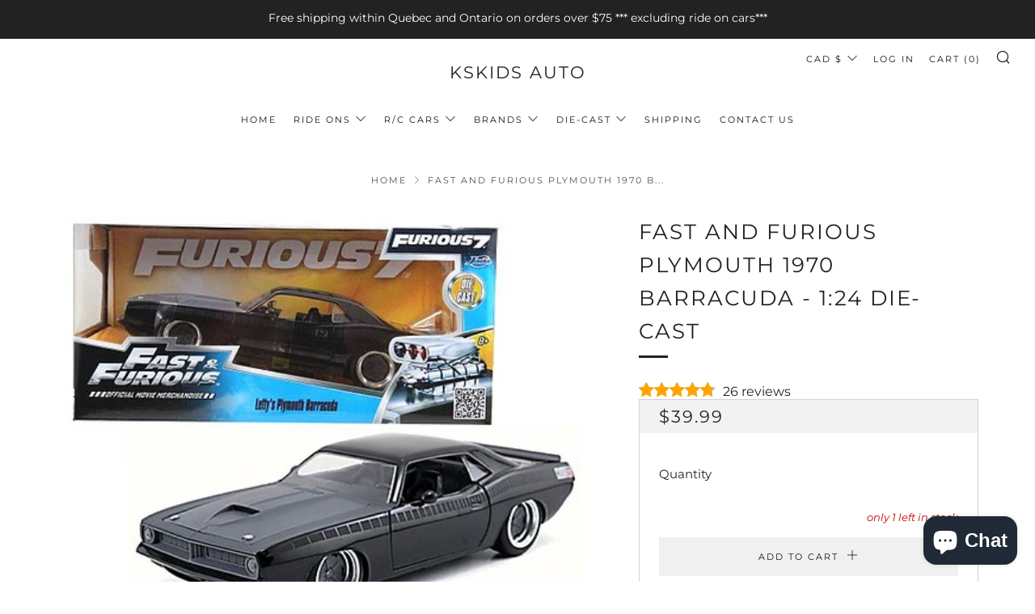

--- FILE ---
content_type: text/html; charset=utf-8
request_url: https://kskidsauto.com/products/fast-and-furious-plymouth-1970-barracuda-1-24-die-cast
body_size: 38389
content:
<!doctype html>
<html class="no-js" lang="en">
<head>
  <meta name="facebook-domain-verification" content="jhfp6mad3pf2hfmbg7123jxzhesg17" />
 <head>  
  <!-- Global site tag (gtag.js) - Google Ads: 857371749 -->
<script async src="https://www.googletagmanager.com/gtag/js?id=AW-857371749"></script>
<script>
  window.dataLayer = window.dataLayer || [];
  function gtag(){dataLayer.push(arguments);}
  gtag('js', new Date());

  gtag('config', 'AW-857371749');
</script>

  	<meta charset="utf-8">
  	<meta http-equiv="X-UA-Compatible" content="IE=edge,chrome=1">
  	<meta name="viewport" content="width=device-width, initial-scale=1.0, height=device-height, minimum-scale=1.0, user-scalable=0">
  	<meta name="theme-color" content="#212121">

	<!-- Network optimisations -->

<link rel="preload" as="style" href="//kskidsauto.com/cdn/shop/t/7/assets/theme-critical.css?v=107814299491582666011613410784"><link rel="preload" as="script" href="//kskidsauto.com/cdn/shop/t/7/assets/scrollreveal.min.js?v=160788058297944495001613410785"><link rel="preconnect" href="//cdn.shopify.com" crossorigin>
<link rel="preconnect" href="//fonts.shopifycdn.com" crossorigin>
<link rel="preconnect" href="//v.shopify.com" crossorigin>
<link rel="preconnect" href="//ajax.googleapis.com" crossorigin>
<link rel="preconnect" href="//s.ytimg.com" crossorigin>
<link rel="preconnect" href="//www.youtube.com" crossorigin>
<link rel="dns-prefetch" href="//productreviews.shopifycdn.com">
<link rel="dns-prefetch" href="//maps.googleapis.com">
<link rel="dns-prefetch" href="//maps.gstatic.com">
<link rel="preconnect" href="https://monorail-edge.shopifysvc.com">

<link rel="canonical" href="https://kskidsauto.com/products/fast-and-furious-plymouth-1970-barracuda-1-24-die-cast">

	<!-- Title and description ================================================== --><title>Fast and Furious Plymouth 1970 Barracuda - 1:24 Die-Cast
&ndash; KSKIDS AUTO</title><meta name="description" content="Officially licensed Fast and Furious and authentic movie decoration with themed packaging Feature-rich details, like opening doors, hood, and trunk. Detailed interior, engine compartments and chassis. Quality heavy diecast metal body with highly detailed wheels and chrome accents. Bring the movie to life at home with t"><!-- /snippets/social-meta-tags.liquid -->




<meta property="og:site_name" content="KSKIDS AUTO">
<meta property="og:url" content="https://kskidsauto.com/products/fast-and-furious-plymouth-1970-barracuda-1-24-die-cast">
<meta property="og:title" content="Fast and Furious Plymouth 1970 Barracuda - 1:24 Die-Cast">
<meta property="og:type" content="product">
<meta property="og:description" content="Officially licensed Fast and Furious and authentic movie decoration with themed packaging Feature-rich details, like opening doors, hood, and trunk. Detailed interior, engine compartments and chassis. Quality heavy diecast metal body with highly detailed wheels and chrome accents. Bring the movie to life at home with t">

  <meta property="og:price:amount" content="39.99">
  <meta property="og:price:currency" content="CAD">

<meta property="og:image" content="http://kskidsauto.com/cdn/shop/products/image_bf088621-1b70-4a61-b349-0b5e0519ca4d_1200x1200.jpg?v=1641587698">
<meta property="og:image:secure_url" content="https://kskidsauto.com/cdn/shop/products/image_bf088621-1b70-4a61-b349-0b5e0519ca4d_1200x1200.jpg?v=1641587698">


<meta name="twitter:card" content="summary_large_image">
<meta name="twitter:title" content="Fast and Furious Plymouth 1970 Barracuda - 1:24 Die-Cast">
<meta name="twitter:description" content="Officially licensed Fast and Furious and authentic movie decoration with themed packaging Feature-rich details, like opening doors, hood, and trunk. Detailed interior, engine compartments and chassis. Quality heavy diecast metal body with highly detailed wheels and chrome accents. Bring the movie to life at home with t">

  	<!-- JS before CSSOM =================================================== -->
  	<script type="text/javascript">
		theme = {};
		theme.t = {};
		theme.map = {};
		theme.map_settings_url="//kskidsauto.com/cdn/shop/t/7/assets/map_settings.min.js?v=139713383514298653791613410778";
		theme.cart_type = 'modal';
		theme.cart_ajax = true;
		theme.routes = {
			rootUrl: "/",
			rootUrlSlash: "/",
			cartUrl: "/cart",
			cartAddUrl: "/cart/add",
			cartChangeUrl: "/cart/change"
		};
	</script>
	
	<style id="fontsupporttest">@font-face{font-family:"font";src:url("https://")}</style>
	<script type="text/javascript">
		function supportsFontFace() {
			function blacklist() {
				var match = /(WebKit|windows phone.+trident)\/(\d+)/i.exec(navigator.userAgent);
				return match && parseInt(match[2], 10) < (match[1] == 'WebKit' ? 533 : 6);
			}
			function hasFontFaceSrc() {
				var style = document.getElementById('fontsupporttest');
				var sheet = style.sheet || style.styleSheet;
				var cssText = sheet ? (sheet.cssRules && sheet.cssRules[0] ? sheet.cssRules[0].cssText : sheet.cssText || '') : '';
				return /src/i.test(cssText);
			}
			return !blacklist() && hasFontFaceSrc();
		}
		document.documentElement.classList.replace('no-js', 'js');
		if (window.matchMedia("(pointer: coarse)").matches) {document.documentElement.classList.add('touchevents')} else {document.documentElement.classList.add('no-touchevents')}
		if (supportsFontFace()) {document.documentElement.classList.add('fontface')}
	</script>
  	<script src="//kskidsauto.com/cdn/shop/t/7/assets/jquery.min.js?v=60938658743091704111613410786" defer="defer"></script>
  	<script src="//kskidsauto.com/cdn/shop/t/7/assets/vendor.min.js?v=90278687466543848511613410788" defer="defer"></script>
  	<script src="//kskidsauto.com/cdn/shop/t/7/assets/ajax-cart.min.js?v=104655514923492747171613410803" defer="defer"></script>

  	<!-- CSS ================================================== -->
  	
<style data-shopify>





:root {
	--color--brand: #212121;
	--color--brand-dark: #141414;
	--color--brand-light: #2e2e2e;

	--color--accent: #fad018;
	--color--accent-dark: #f3c705;

	--color--link: #6e6e6e;
	--color--link-dark: #000000;

	--color--text: #212121;
	--color--text-light: rgba(33, 33, 33, 0.7);
	--color--text-lighter: rgba(33, 33, 33, 0.5);
	--color--text-lightest: rgba(33, 33, 33, 0.2);

	--color--text-bg: rgba(33, 33, 33, 0.1);

	--color--headings: #212121;
	--color--alt-text: #666666;
	--color--btn: #ffffff;

	--color--product-bg: #f0f0f0;
	--color--product-sale: #c00000;

	--color--bg: #FFFFFF;
	--color--bg-alpha: rgba(255, 255, 255, 0.8);
	--color--bg-light: #ffffff;
	--color--bg-dark: #f2f2f2;

	--font--size-base: 15;
	--font--line-base: 30;

	--font--size-h1: 34;
	--font--size-h2: 26;
	--font--size-h3: 20;
	--font--size-h4: 19;
	--font--size-h5: 16;
	--font--size-h6: 15;

	--font--body: Montserrat, sans-serif;
	--font--body-style: normal;
    --font--body-weight: 400;

    --font--title: Montserrat, sans-serif;
	--font--title-weight: 400;
	--font--title-style: normal;
	--font--title-space: 2px;
	--font--title-transform: uppercase;
	--font--title-border: 1;
	--font--title-border-size: 3px;

	--font--nav: Montserrat, sans-serif;
	--font--nav-weight: 400;
	--font--nav-style: normal;
	--font--nav-space: 2px;
	--font--nav-transform: uppercase;
	--font--nav-size: 11px;

	--font--button: Montserrat, sans-serif;
	--font--button-weight: 400;
	--font--button-style: normal;
	--font--button-space: 2px;
	--font--button-transform: uppercase;
	--font--button-size: 11px;
	--font--button-mobile-size: 12px;

	--font--icon-url: //kskidsauto.com/cdn/shop/t/7/assets/sb-icons.eot?v=69961381625854386191613410780;
}
</style>
	<style>@font-face {
  font-family: Montserrat;
  font-weight: 400;
  font-style: normal;
  font-display: swap;
  src: url("//kskidsauto.com/cdn/fonts/montserrat/montserrat_n4.81949fa0ac9fd2021e16436151e8eaa539321637.woff2") format("woff2"),
       url("//kskidsauto.com/cdn/fonts/montserrat/montserrat_n4.a6c632ca7b62da89c3594789ba828388aac693fe.woff") format("woff");
}

@font-face {
  font-family: Montserrat;
  font-weight: 400;
  font-style: normal;
  font-display: swap;
  src: url("//kskidsauto.com/cdn/fonts/montserrat/montserrat_n4.81949fa0ac9fd2021e16436151e8eaa539321637.woff2") format("woff2"),
       url("//kskidsauto.com/cdn/fonts/montserrat/montserrat_n4.a6c632ca7b62da89c3594789ba828388aac693fe.woff") format("woff");
}

@font-face {
  font-family: Montserrat;
  font-weight: 400;
  font-style: normal;
  font-display: swap;
  src: url("//kskidsauto.com/cdn/fonts/montserrat/montserrat_n4.81949fa0ac9fd2021e16436151e8eaa539321637.woff2") format("woff2"),
       url("//kskidsauto.com/cdn/fonts/montserrat/montserrat_n4.a6c632ca7b62da89c3594789ba828388aac693fe.woff") format("woff");
}

@font-face {
  font-family: Montserrat;
  font-weight: 400;
  font-style: normal;
  font-display: swap;
  src: url("//kskidsauto.com/cdn/fonts/montserrat/montserrat_n4.81949fa0ac9fd2021e16436151e8eaa539321637.woff2") format("woff2"),
       url("//kskidsauto.com/cdn/fonts/montserrat/montserrat_n4.a6c632ca7b62da89c3594789ba828388aac693fe.woff") format("woff");
}

@font-face {
  font-family: Montserrat;
  font-weight: 700;
  font-style: normal;
  font-display: swap;
  src: url("//kskidsauto.com/cdn/fonts/montserrat/montserrat_n7.3c434e22befd5c18a6b4afadb1e3d77c128c7939.woff2") format("woff2"),
       url("//kskidsauto.com/cdn/fonts/montserrat/montserrat_n7.5d9fa6e2cae713c8fb539a9876489d86207fe957.woff") format("woff");
}

@font-face {
  font-family: Montserrat;
  font-weight: 400;
  font-style: italic;
  font-display: swap;
  src: url("//kskidsauto.com/cdn/fonts/montserrat/montserrat_i4.5a4ea298b4789e064f62a29aafc18d41f09ae59b.woff2") format("woff2"),
       url("//kskidsauto.com/cdn/fonts/montserrat/montserrat_i4.072b5869c5e0ed5b9d2021e4c2af132e16681ad2.woff") format("woff");
}

@font-face {
  font-family: Montserrat;
  font-weight: 700;
  font-style: italic;
  font-display: swap;
  src: url("//kskidsauto.com/cdn/fonts/montserrat/montserrat_i7.a0d4a463df4f146567d871890ffb3c80408e7732.woff2") format("woff2"),
       url("//kskidsauto.com/cdn/fonts/montserrat/montserrat_i7.f6ec9f2a0681acc6f8152c40921d2a4d2e1a2c78.woff") format("woff");
}

</style>

<link rel="stylesheet" href="//kskidsauto.com/cdn/shop/t/7/assets/theme-critical.css?enable_css_minification=1&v=107814299491582666011613410784">

<link rel="preload" href="//kskidsauto.com/cdn/shop/t/7/assets/theme.css?enable_css_minification=1&v=125641253671737925301613410779" as="style" onload="this.onload=null;this.rel='stylesheet'">
<noscript><link rel="stylesheet" href="//kskidsauto.com/cdn/shop/t/7/assets/theme.css?enable_css_minification=1&v=125641253671737925301613410779"></noscript>
<script>
	/*! loadCSS rel=preload polyfill. [c]2017 Filament Group, Inc. MIT License */
	(function(w){"use strict";if(!w.loadCSS){w.loadCSS=function(){}}var rp=loadCSS.relpreload={};rp.support=(function(){var ret;try{ret=w.document.createElement("link").relList.supports("preload")}catch(e){ret=false}return function(){return ret}})();rp.bindMediaToggle=function(link){var finalMedia=link.media||"all";function enableStylesheet(){if(link.addEventListener){link.removeEventListener("load",enableStylesheet)}else if(link.attachEvent){link.detachEvent("onload",enableStylesheet)}link.setAttribute("onload",null);link.media=finalMedia}if(link.addEventListener){link.addEventListener("load",enableStylesheet)}else if(link.attachEvent){link.attachEvent("onload",enableStylesheet)}setTimeout(function(){link.rel="stylesheet";link.media="only x"});setTimeout(enableStylesheet,3000)};rp.poly=function(){if(rp.support()){return}var links=w.document.getElementsByTagName("link");for(var i=0;i<links.length;i+=1){var link=links[i];if(link.rel==="preload"&&link.getAttribute("as")==="style"&&!link.getAttribute("data-loadcss")){link.setAttribute("data-loadcss",true);rp.bindMediaToggle(link)}}};if(!rp.support()){rp.poly();var run=w.setInterval(rp.poly,500);if(w.addEventListener){w.addEventListener("load",function(){rp.poly();w.clearInterval(run)})}else if(w.attachEvent){w.attachEvent("onload",function(){rp.poly();w.clearInterval(run)})}}if(typeof exports!=="undefined"){exports.loadCSS=loadCSS}else{w.loadCSS=loadCSS}}(typeof global!=="undefined"?global:this));
</script>

	<!-- JS after CSSOM=================================================== -->
  	<script src="//kskidsauto.com/cdn/shop/t/7/assets/theme.min.js?v=84324332471568953331613410791" defer="defer"></script>
  	<script src="//kskidsauto.com/cdn/shop/t/7/assets/custom.js?v=152733329445290166911613410786" defer="defer"></script>

	

  	
		<script src="//kskidsauto.com/cdn/shop/t/7/assets/scrollreveal.min.js?v=160788058297944495001613410785"></script>
	
  	

	<!-- Header hook for plugins ================================================== -->
  	<script>window.performance && window.performance.mark && window.performance.mark('shopify.content_for_header.start');</script><meta name="google-site-verification" content="9qxWwCLZ-j8_i4QxhNjn7T-C4xP8gh2b-Dppnw0vwmk">
<meta id="shopify-digital-wallet" name="shopify-digital-wallet" content="/18327853/digital_wallets/dialog">
<meta name="shopify-checkout-api-token" content="7ecdb4860772bf880840f3f3a154482a">
<meta id="in-context-paypal-metadata" data-shop-id="18327853" data-venmo-supported="false" data-environment="production" data-locale="en_US" data-paypal-v4="true" data-currency="CAD">
<link rel="alternate" type="application/json+oembed" href="https://kskidsauto.com/products/fast-and-furious-plymouth-1970-barracuda-1-24-die-cast.oembed">
<script async="async" src="/checkouts/internal/preloads.js?locale=en-CA"></script>
<script id="shopify-features" type="application/json">{"accessToken":"7ecdb4860772bf880840f3f3a154482a","betas":["rich-media-storefront-analytics"],"domain":"kskidsauto.com","predictiveSearch":true,"shopId":18327853,"locale":"en"}</script>
<script>var Shopify = Shopify || {};
Shopify.shop = "kskids-cars.myshopify.com";
Shopify.locale = "en";
Shopify.currency = {"active":"CAD","rate":"1.0"};
Shopify.country = "CA";
Shopify.theme = {"name":"Venue","id":83338068039,"schema_name":"Venue","schema_version":"4.8.3","theme_store_id":836,"role":"main"};
Shopify.theme.handle = "null";
Shopify.theme.style = {"id":null,"handle":null};
Shopify.cdnHost = "kskidsauto.com/cdn";
Shopify.routes = Shopify.routes || {};
Shopify.routes.root = "/";</script>
<script type="module">!function(o){(o.Shopify=o.Shopify||{}).modules=!0}(window);</script>
<script>!function(o){function n(){var o=[];function n(){o.push(Array.prototype.slice.apply(arguments))}return n.q=o,n}var t=o.Shopify=o.Shopify||{};t.loadFeatures=n(),t.autoloadFeatures=n()}(window);</script>
<script id="shop-js-analytics" type="application/json">{"pageType":"product"}</script>
<script defer="defer" async type="module" src="//kskidsauto.com/cdn/shopifycloud/shop-js/modules/v2/client.init-shop-cart-sync_BdyHc3Nr.en.esm.js"></script>
<script defer="defer" async type="module" src="//kskidsauto.com/cdn/shopifycloud/shop-js/modules/v2/chunk.common_Daul8nwZ.esm.js"></script>
<script type="module">
  await import("//kskidsauto.com/cdn/shopifycloud/shop-js/modules/v2/client.init-shop-cart-sync_BdyHc3Nr.en.esm.js");
await import("//kskidsauto.com/cdn/shopifycloud/shop-js/modules/v2/chunk.common_Daul8nwZ.esm.js");

  window.Shopify.SignInWithShop?.initShopCartSync?.({"fedCMEnabled":true,"windoidEnabled":true});

</script>
<script>(function() {
  var isLoaded = false;
  function asyncLoad() {
    if (isLoaded) return;
    isLoaded = true;
    var urls = ["https:\/\/services.nofraud.com\/js\/device.js?shop=kskids-cars.myshopify.com","https:\/\/cdn.shopify.com\/s\/files\/1\/0184\/4255\/1360\/files\/quicklink.min.js?v=1606279826\u0026shop=kskids-cars.myshopify.com","https:\/\/sales-pop.carecart.io\/lib\/salesnotifier.js?shop=kskids-cars.myshopify.com"];
    for (var i = 0; i < urls.length; i++) {
      var s = document.createElement('script');
      s.type = 'text/javascript';
      s.async = true;
      s.src = urls[i];
      var x = document.getElementsByTagName('script')[0];
      x.parentNode.insertBefore(s, x);
    }
  };
  if(window.attachEvent) {
    window.attachEvent('onload', asyncLoad);
  } else {
    window.addEventListener('load', asyncLoad, false);
  }
})();</script>
<script id="__st">var __st={"a":18327853,"offset":-18000,"reqid":"65fd9a49-372f-4c26-9204-be3567d13366-1768955163","pageurl":"kskidsauto.com\/products\/fast-and-furious-plymouth-1970-barracuda-1-24-die-cast","u":"e7476de2d02e","p":"product","rtyp":"product","rid":6619425439815};</script>
<script>window.ShopifyPaypalV4VisibilityTracking = true;</script>
<script id="captcha-bootstrap">!function(){'use strict';const t='contact',e='account',n='new_comment',o=[[t,t],['blogs',n],['comments',n],[t,'customer']],c=[[e,'customer_login'],[e,'guest_login'],[e,'recover_customer_password'],[e,'create_customer']],r=t=>t.map((([t,e])=>`form[action*='/${t}']:not([data-nocaptcha='true']) input[name='form_type'][value='${e}']`)).join(','),a=t=>()=>t?[...document.querySelectorAll(t)].map((t=>t.form)):[];function s(){const t=[...o],e=r(t);return a(e)}const i='password',u='form_key',d=['recaptcha-v3-token','g-recaptcha-response','h-captcha-response',i],f=()=>{try{return window.sessionStorage}catch{return}},m='__shopify_v',_=t=>t.elements[u];function p(t,e,n=!1){try{const o=window.sessionStorage,c=JSON.parse(o.getItem(e)),{data:r}=function(t){const{data:e,action:n}=t;return t[m]||n?{data:e,action:n}:{data:t,action:n}}(c);for(const[e,n]of Object.entries(r))t.elements[e]&&(t.elements[e].value=n);n&&o.removeItem(e)}catch(o){console.error('form repopulation failed',{error:o})}}const l='form_type',E='cptcha';function T(t){t.dataset[E]=!0}const w=window,h=w.document,L='Shopify',v='ce_forms',y='captcha';let A=!1;((t,e)=>{const n=(g='f06e6c50-85a8-45c8-87d0-21a2b65856fe',I='https://cdn.shopify.com/shopifycloud/storefront-forms-hcaptcha/ce_storefront_forms_captcha_hcaptcha.v1.5.2.iife.js',D={infoText:'Protected by hCaptcha',privacyText:'Privacy',termsText:'Terms'},(t,e,n)=>{const o=w[L][v],c=o.bindForm;if(c)return c(t,g,e,D).then(n);var r;o.q.push([[t,g,e,D],n]),r=I,A||(h.body.append(Object.assign(h.createElement('script'),{id:'captcha-provider',async:!0,src:r})),A=!0)});var g,I,D;w[L]=w[L]||{},w[L][v]=w[L][v]||{},w[L][v].q=[],w[L][y]=w[L][y]||{},w[L][y].protect=function(t,e){n(t,void 0,e),T(t)},Object.freeze(w[L][y]),function(t,e,n,w,h,L){const[v,y,A,g]=function(t,e,n){const i=e?o:[],u=t?c:[],d=[...i,...u],f=r(d),m=r(i),_=r(d.filter((([t,e])=>n.includes(e))));return[a(f),a(m),a(_),s()]}(w,h,L),I=t=>{const e=t.target;return e instanceof HTMLFormElement?e:e&&e.form},D=t=>v().includes(t);t.addEventListener('submit',(t=>{const e=I(t);if(!e)return;const n=D(e)&&!e.dataset.hcaptchaBound&&!e.dataset.recaptchaBound,o=_(e),c=g().includes(e)&&(!o||!o.value);(n||c)&&t.preventDefault(),c&&!n&&(function(t){try{if(!f())return;!function(t){const e=f();if(!e)return;const n=_(t);if(!n)return;const o=n.value;o&&e.removeItem(o)}(t);const e=Array.from(Array(32),(()=>Math.random().toString(36)[2])).join('');!function(t,e){_(t)||t.append(Object.assign(document.createElement('input'),{type:'hidden',name:u})),t.elements[u].value=e}(t,e),function(t,e){const n=f();if(!n)return;const o=[...t.querySelectorAll(`input[type='${i}']`)].map((({name:t})=>t)),c=[...d,...o],r={};for(const[a,s]of new FormData(t).entries())c.includes(a)||(r[a]=s);n.setItem(e,JSON.stringify({[m]:1,action:t.action,data:r}))}(t,e)}catch(e){console.error('failed to persist form',e)}}(e),e.submit())}));const S=(t,e)=>{t&&!t.dataset[E]&&(n(t,e.some((e=>e===t))),T(t))};for(const o of['focusin','change'])t.addEventListener(o,(t=>{const e=I(t);D(e)&&S(e,y())}));const B=e.get('form_key'),M=e.get(l),P=B&&M;t.addEventListener('DOMContentLoaded',(()=>{const t=y();if(P)for(const e of t)e.elements[l].value===M&&p(e,B);[...new Set([...A(),...v().filter((t=>'true'===t.dataset.shopifyCaptcha))])].forEach((e=>S(e,t)))}))}(h,new URLSearchParams(w.location.search),n,t,e,['guest_login'])})(!0,!0)}();</script>
<script integrity="sha256-4kQ18oKyAcykRKYeNunJcIwy7WH5gtpwJnB7kiuLZ1E=" data-source-attribution="shopify.loadfeatures" defer="defer" src="//kskidsauto.com/cdn/shopifycloud/storefront/assets/storefront/load_feature-a0a9edcb.js" crossorigin="anonymous"></script>
<script data-source-attribution="shopify.dynamic_checkout.dynamic.init">var Shopify=Shopify||{};Shopify.PaymentButton=Shopify.PaymentButton||{isStorefrontPortableWallets:!0,init:function(){window.Shopify.PaymentButton.init=function(){};var t=document.createElement("script");t.src="https://kskidsauto.com/cdn/shopifycloud/portable-wallets/latest/portable-wallets.en.js",t.type="module",document.head.appendChild(t)}};
</script>
<script data-source-attribution="shopify.dynamic_checkout.buyer_consent">
  function portableWalletsHideBuyerConsent(e){var t=document.getElementById("shopify-buyer-consent"),n=document.getElementById("shopify-subscription-policy-button");t&&n&&(t.classList.add("hidden"),t.setAttribute("aria-hidden","true"),n.removeEventListener("click",e))}function portableWalletsShowBuyerConsent(e){var t=document.getElementById("shopify-buyer-consent"),n=document.getElementById("shopify-subscription-policy-button");t&&n&&(t.classList.remove("hidden"),t.removeAttribute("aria-hidden"),n.addEventListener("click",e))}window.Shopify?.PaymentButton&&(window.Shopify.PaymentButton.hideBuyerConsent=portableWalletsHideBuyerConsent,window.Shopify.PaymentButton.showBuyerConsent=portableWalletsShowBuyerConsent);
</script>
<script>
  function portableWalletsCleanup(e){e&&e.src&&console.error("Failed to load portable wallets script "+e.src);var t=document.querySelectorAll("shopify-accelerated-checkout .shopify-payment-button__skeleton, shopify-accelerated-checkout-cart .wallet-cart-button__skeleton"),e=document.getElementById("shopify-buyer-consent");for(let e=0;e<t.length;e++)t[e].remove();e&&e.remove()}function portableWalletsNotLoadedAsModule(e){e instanceof ErrorEvent&&"string"==typeof e.message&&e.message.includes("import.meta")&&"string"==typeof e.filename&&e.filename.includes("portable-wallets")&&(window.removeEventListener("error",portableWalletsNotLoadedAsModule),window.Shopify.PaymentButton.failedToLoad=e,"loading"===document.readyState?document.addEventListener("DOMContentLoaded",window.Shopify.PaymentButton.init):window.Shopify.PaymentButton.init())}window.addEventListener("error",portableWalletsNotLoadedAsModule);
</script>

<script type="module" src="https://kskidsauto.com/cdn/shopifycloud/portable-wallets/latest/portable-wallets.en.js" onError="portableWalletsCleanup(this)" crossorigin="anonymous"></script>
<script nomodule>
  document.addEventListener("DOMContentLoaded", portableWalletsCleanup);
</script>

<link id="shopify-accelerated-checkout-styles" rel="stylesheet" media="screen" href="https://kskidsauto.com/cdn/shopifycloud/portable-wallets/latest/accelerated-checkout-backwards-compat.css" crossorigin="anonymous">
<style id="shopify-accelerated-checkout-cart">
        #shopify-buyer-consent {
  margin-top: 1em;
  display: inline-block;
  width: 100%;
}

#shopify-buyer-consent.hidden {
  display: none;
}

#shopify-subscription-policy-button {
  background: none;
  border: none;
  padding: 0;
  text-decoration: underline;
  font-size: inherit;
  cursor: pointer;
}

#shopify-subscription-policy-button::before {
  box-shadow: none;
}

      </style>

<script>window.performance && window.performance.mark && window.performance.mark('shopify.content_for_header.end');</script>
<!--Gem_Page_Header_Script-->

<!--End_Gem_Page_Header_Script-->








<script type="text/javascript">
  var riAppBaseUrl = "//www.reviewsimportify.com/";
  var riAppApiUrl = "//www.reviewsimportify.com/api/shopify";
  var riAppPublicUrl = "//www.reviewsimportify.com/public/shopify";
  var ri_store_url = "kskids-cars.myshopify.com";
  var ri_settings = {};
  ri_settings = {"no_reviews_msg":"0 Review Posted","reviews_filter_bar_search":"enabled","show_profile_link":"show","no_questions_msg":"0 Question Asked","aggregate_rating_status":"enabled","review_rating_filter":"all_stars","reviewer_type_filter":"all_users","reviews_filter_bar_sorting":"enabled","reviews_default_sorting":"recent","app_status":"active","product_reviews_status":"enabled","product_questions_status":"enabled","reviews_overview_heading":"Customer Reviews","reviews_overview_bar_status":"show","filter_bar_status":"show","filter_bar_stars":"enabled","filter_bar_variants":"enabled","filter_bar_media":"disabled","filter_bar_translation":"disabled","question_filter_bar_status":"show","questions_filter_bar_sorting":"enabled","questions_filter_bar_search":"enabled","question_filter_bar_translation":"disabled","write_review_status":"enabled","write_review_condition":"anyone","review_verification_type":"admin","write_review_email_alert":"none","review_published_email_alert":"disabled","write_review_variant_options_field":"enabled","write_review_email_field":"enabled","write_review_heading":"Write a Review","write_review_sub_heading":"","write_review_videos_field":"disabled","write_review_images_field":"disabled","write_review_btn_text":"Write Review","reviews_section_status":"show","reviews_section_user_icon_type":"circle_letter","reviews_section_verified_tick_status":"show","reviews_section_variant_options_status":"show","reviews_section_images_status":"show","reviews_section_videos_status":"show","review_comments_status":"disabled","write_review_comment_condition":"anyone","review_comment_verification_type":"admin","write_review_comment_email_alert":"none","review_comment_published_email_alert":"disabled","write_comment_heading":"Write a Comment","write_comment_sub_heading":"","report_abuse_status":"disabled","report_abuse_condition":"anyone","report_abuse_email_alert":"none","report_abuse_heading":"Report Abuse","report_abuse_sub_heading":"","review_thumbs_status":"enabled","review_thumbs_condition":"anyone","review_thumbs_email_alert":"none","questions_overview_heading":"Product Questions","product_questions_per_page":"10","question_asked_date":"show","question_answered_date":"show","question_answered_by_name":"show","questions_section_user_icon_type":"circle_letter","ask_question_status":"enabled","product_questions_condition":"anyone","ask_question_heading":"Ask a Question","ask_question_sub_heading":"","question_email_alert":"disabled","answer_email_alert":"disabled","ask_question_btn_text":"Ask Question","questions_count_status":"show","request_review_status":"enabled","request_review_condition_type":"fulfillment_status","request_review_order_status":"closed","request_review_fulfillment_status":"shipped","request_review_after_days":"1","request_review_special_note":"","reviews_slider_status":"enabled","reviews_slider_heading":"What our customers say","reviews_slider_reviews_limit":"20","reviews_slider_reviews_limit_slide":"3","reviews_slider_user_icon_type":"circle_letter","reviews_slider_verified_tick_status":"show","reviews_slider_verified_text_status":"show","reviews_slider_review_description":"show","reviews_slider_review_date":"hide","ask_question_submit_btn_text":"Submit","write_review_submit_btn_text":"Submit","reviews_slider_heading_color":null,"reviews_slider_background":null,"reviews_slider_font_color":null,"reviews_slider_author_letter_bgcolor":null,"reviews_slider_author_letter_text_color":null,"reviews_slider_review_title":"? string:? undefined:undefined ? ?","reviews_overview_images_limit":0,"reviews_overview_videos_limit":0};
</script>

<style type="text/css">
  /* app css */
  #reviews-importify-filter-form,#reviews-importify-qfilter-form,.reviews-importify-element .ri-filter-select-option{margin-bottom:0!important}.reviews-importify-element .ri-filter-select-option{width:auto!important;height:auto!important;line-height:initial;min-height:25px;display:inline-block}.reviews-importify-element label{display:block}.reviews-importify-element input.ri-filter-select-option{display:inline-block}#ri-error-message,#ri-success-message,#importify-reviews-write-form,#importify-question-ask-form,#importify-reviews-comment-form,#importify-reviews-rabuse-form,#ri-review-comments{display:none}.ui-dialog{z-index:10100000!important}.ui-widget-overlay{z-index:100000!important}.reviews-importify-element{margin-top:5px!important}.ui-dialog .ui-button{width:auto!important;height:auto!important;min-width:20px}#ri_filter_rating-menu .ui-menu-item-wrapper,#ri_filter_sort_by-menu .ui-menu-item-wrapper{font-size:12px}.review_importify_clearfix{clearfix:both}#ri-review-comments{display:none;min-width:80%}#ri-review-comments .ri-review-comment-row{padding-top:10px;border-bottom:1px solid #DDD;padding-bottom:10px}#ri-review-comments .ri-review-comment-author-name{font-size:20px}#ri-review-comments .ri-review-comment-date{font-size:11px;padding-left:15px;position:relative;top:-3px}#ri-review-comments .ri-review-comment-content{padding-top:10px;padding-bottom:10px;font-size:15px;padding-left:20px}.ri_write_comment_bn{margin-bottom:10px;text-align:right}#importify-reviews-write-comment{border:1px solid #DDD;background:#DDD;color:#000;padding:10px 20px}.ri_review_select_element,.ri_review_form_element{min-width:400px;max-width:100%;margin-bottom:10px}.reviews_importify_write_review_form_container,.riWriteReviewSuccess,.riWriteReviewErrors,.reviews-importify-loading,.reviews_importify_ask_question_form_container,.riAskQuestionSuccess,.riAskQuestionErrors{display:none}.ri_reviews_images_figure a,.ri_review_images_figure a{border-bottom:none}#reviews-importify-reviews-slider{padding:20px}.reviews-importify-all-reviews #ri_filter_variant{display:none}.reviews-importify-all-reviews .ri-reviews .ri-reviews-row .ri-review-row-col-2{width:70%}.reviews-importify-etsy-reviews #ri_filter_variant{display:none}.reviews-importify-etsy-reviews .ri-reviews .ri-reviews-row .ri-review-row-col-2{width:70%}.ri_review_images-row{border-top:1px solid #eee;padding-top:10px;margin-top:10px}.ri-reviews-slider-heading{text-align:center;margin-bottom:40px}.ri_review_slider_row_data{margin-top:10px}.ri_review_slider_row{text-align:center}.owl-prev{width:15px;height:100px;position:absolute;top:30%;margin-left:-20px;display:block!important;border:0 solid #000}.owl-next{width:15px;height:100px;position:absolute;top:30%;right:-15px;display:block!important;border:0 solid #000}.owl-prev i,.owl-next i{font-size:30px;color:#ccc}.verified_text span{font-weight:700!important;font-size:11px!important;line-height:1.465!important;color:#c45500!important;font-family:"Amazon Ember",Arial,sans-serif}.verified_text{display:inline-block;margin-left:5px;padding-left:5px;border-left:1px solid #ddd}.verified_text.noborder{border-left:none}.ri_question_title{font-size:14px;color:#0066c0;margin-bottom:10px;font-weight:700}.ri_question_answer{font-size:14px}.ri-review-comments{padding:10px}.ri_question_date_author{color:#767676}.review-user-name{display:inline!important}.rireview-question-date{font-weight:400}.reviews-importify-reviews-ratings,.reviews-importify-questions-count{display:inline-block;cursor:pointer;font-size:16px}.reviews_count_question_sep{font-size:18px;display:inline-block;margin:0 5px}.ri_review_count{display:inline-block;margin-left:5px;top:-2px;font-size:16px}.reviews-importify-reviews-ratings-overview{margin-top:10px;position:absolute;z-index:10000;display:none}.review_star_ratings_bars_loading{width:100%;height:100px;text-align:center;padding-top:30px}.reviews-importify-reviews-ratings-overview .review_star_ratings_bars{max-width:100%;min-width:270px;width:auto;border:1px solid #DDD;background:#FFF;color:#000;display:inline-block;padding:15px;position:relative;border-radius:5px}.reviews-importify-reviews-ratings-overview .review_star_ratings_bars::before{content:"";position:absolute;top:-25px;left:25px;border:solid 12px transparent;border-bottom-color:#DDD;z-index:1}.review_star_ratings_bars .bar_star{float:left;min-width:70px;font-size:12px;text-align:left}.review_star_ratings_bars .bar_line{float:left;width:100px;padding-top:7px}.review_star_ratings_bars .bar_line .bar_line_container{position:relative;width:100%;background:#EEE;height:5px}.review_star_ratings_bars .bar_line .bar_line_container .bar_line_filled{height:5px;background:orange;margin:initial}.review_star_ratings_bars .bar_percentage{float:left;width:auto;font-size:12px;text-align:left;padding-left:10px;min-width:50px}.ri_see_all{font-size:12px;text-align:center;padding-top:10px;cursor:pointer}.ri_line{border:1px solid #DDD;height:1px;width:100%;display:block;margin:5px 0}.ri-filter-reviews-loading,.ri-filter-questions-loading{display:none}.ri-reviews-no-result{text-align:center;padding:25px 10px}.ri-filter-option .ui-button{padding:2px 10px}.ri-filter-option .ui-selectmenu-button.ui-button{width:auto;min-width:120px}.ri-filter-option .ui-selectmenu-text{font-size:12px}.reviews-importify-reviews .morelink{font-weight:700;color:red}.review_bar{cursor:pointer}.reviews-importify-tooltip{position:relative;display:inline-block}.ri-filter-reviews-loading{position:relative;top:3px;left:10px}.ri-filter-reviews-loading i{font-size:24px;color:red}.reviews-importify-tooltip .reviews-importify-tooltiptext{visibility:hidden;min-width:120px;width:auto;background-color:#000;color:#fff;text-align:center;border-radius:6px;padding:3px 15px;position:absolute;z-index:1;bottom:125%;left:50%;margin-left:-60px;opacity:0;transition:opacity .3s;font-size:12px}.reviews-importify-tooltip .reviews-importify-tooltiptext::after{content:"";position:absolute;top:100%;left:50%;margin-left:-5px;border-width:5px;border-style:solid;border-color:#000 transparent transparent}.reviews-importify-tooltip:hover .reviews-importify-tooltiptext{visibility:visible;opacity:1}.reviews-importify-reviews{margin:20px 0;border:1px solid #eee;padding:10px}.reviews-importify-reviews h3{font-size:22px}.clearfloat{clear:both;width:100%;display:block}.height_10{height:10px}.reviews-importify-reviews .review-overview-row-col1{width:28%;float:left}.reviews-importify-reviews .review-overview-row-col2{width:50%;float:left}.reviews-importify-reviews .review-overview-row-col3{width:22%;float:left}.reviews-importify-rating-stars{display:inline-block;position:relative;cursor:pointer}.reviews-importify-rating-stars .stars-empty{display:flex;position:relative}.reviews-importify-rating-stars .stars-filled{display:flex;position:absolute;overflow:hidden;top:0;left:0}.stars-empty .review-star-icon{padding:0!important}.reviews-importify-rating-stars .stars-empty .fa,.rating_star .ipreview-star-icon{color:#bbb}.reviews-importify-rating-stars .stars-filled span.review-star-checked,.rating_star .review-star-checked{color:orange}.reviews-importify-rating-stars .review-star-icon::before{font-size:20px}.reviews-importify-reviews .review_rating_bars .review_bar{margin-bottom:5px;min-height:5px}.reviews-importify-reviews .review_rating_bars .review_bar .bar_star,.reviews-importify-reviews .review_rating_bars .review_bar .bar_line,.reviews-importify-reviews .review_rating_bars .review_bar .bar_percentage{position:relative;margin:0 5px;width:auto;min-width:80px;float:left;height:15px;line-height:.8}.reviews-importify-reviews .review_rating_bars .review_bar .bar_line{width:48%}.reviews-importify-reviews .review_rating_bars .review_bar .bar_line .bar_line_container{background-color:#f1f1f1;text-align:center;color:#fff;width:100%}.reviews-importify-reviews .review_rating_bars .review_bar .bar_line .bar_line_container .bar_line_filled{width:0;height:10px;background-color:#ff9800;margin:initial}.ri_total_reviews{font-size:22px}@media only screen and (max-width: 768px){.reviews-importify-reviews .review-overview-row-col1,.reviews-importify-reviews .review-overview-row-col2,.reviews-importify-reviews .review-overview-row-col3{width:100%;float:none;margin-bottom:10px}.average_rating_text{display:inline-block;margin:0 30px 25px 10px}}@media only screen and (max-width: 380px){.reviews-importify-reviews .review_rating_bars .review_bar .bar_line{width:35%}}@media only screen and (max-width: 310px){.reviews-importify-reviews .review_rating_bars .review_bar .bar_line{width:30%}}.importify-reviews-btn{background-color:#4CAF50;border:none;color:#fff;padding:5px 10px;text-align:center;text-decoration:none;display:inline-block;font-size:11px;margin:4px 2px;cursor:pointer;-webkit-transition-duration:.4s;transition-duration:.4s;width:auto}.importify-reviews-btn:hover{box-shadow:0 12px 16px 0 rgba(0,0,0,0.24),0 17px 50px 0 rgba(0,0,0,0.19)}.reviews-importify-filter-bar{background:#EEE;padding:10px}.ri-filter-select-option{display:inline-block;padding:3px;font-size:12px;min-width:150px}.ri-filter-label{font-size:12px}.ri-filter-checkbox-option{position:relative;top:2px;width:auto;height:auto}.ri-reviews .ri-reviews-row{margin:10px 0}.ri-reviews{margin-top:30px}.ri-reviews .ri-reviews-row{margin:10px 0}.ri-reviews .ri-reviews-row .ri-review-row-col-1{float:left;width:30%}.ri-reviews .ri-reviews-row .ri-review-row-col-2{float:left;width:58%}.ri-reviews .ri-reviews-row .ri-review-row-col-3{float:left;width:12%}.ri-question .ri-reviews-row .ri-review-row-col-1{float:left;width:25%}.ri-question .ri-reviews-row .ri-review-row-col-2{float:left;width:75%}.review-user-image img{width:30px;top:10px;position:relative}.review-user-letter{display:inline-block;font-size:1em;width:2.5em;height:2.5em;line-height:2.5em;text-align:center;background:#e9e9e9;vertical-align:middle;margin-right:0;color:#666;text-transform:uppercase}.review-user-letter.circle{border-radius:50%}.review-user-letter.square{border-radius:5%}.review-user-name{position:relative}.ri_review_title{display:inline-block;margin-left:10px;font-weight:700;font-size:14px}.review_variant_options{line-height:.8}.review_variant_option{font-size:12px;color:#767676;display:inline-block;margin-right:10px;margin-bottom:10px}.review_variant_option .review_variant_option_name{font-weight:700}.ri_review_description{margin-top:5px;margin-bottom:10px;font-size:13px}.rireview-date{display:block;font-size:12px;margin-top:5px}.ri_review_images .ri_review_image{display:inline-block;margin:1px}.ri_review_images .ri_review_image img{height:50px;padding:2px;border:1px solid #DDD;border-radius:5px;cursor:pointer}.ri_review_images .ri_review_image img:hover{border-color:red}.ri_review_thumbs_down,.ri_review_thumbs_up{display:inline-block}.ri_review_thumbs_down .fa,.ri_review_thumbs_up .fa{cursor:pointer;color:#737373}.ri_review_thumbs_down .fa:hover,.ri_review_thumbs_up .fa:hover{color:#000}.ri_review_thumbs_down{margin-right:20px}.ri-review-option-buttons{margin:10px 0}.ri-review-option-button{font-size:14px;display:inline-block;margin-right:10px;cursor:pointer;color:#737373}.reviews-importify-reviews{padding-bottom:50px}.ri-reviews .ri-reviews-row{padding-bottom:10px;border-bottom:1px solid #DDD}.ri-pagination-buttons .ri-pagination-button{border:1px solid #DDD;padding:3px 8px;background:#FFF;cursor:pointer;position:relative;top:2px}@media only screen and (max-width: 768px){.ri-filter-option{display:inline-block;width:48%;margin-bottom:15px}.ri-filter-sep,.ri-filter-heading{display:none}.ri-reviews .ri-reviews-row .ri-review-row-col{width:100%;float:none;margin-bottom:15px}.ri-filter-reviews-loading,.ri-filter-questions-loading{display:none}.ri-filter-select-option{min-width:130px}.reviews-importify-filter-bar,.reviews-importify-reviews{padding-left:5px;padding-right:5px}}.ri_review_image-thumb{height:40px;display:inline-block;border:1px solid #DDD}.ri_reviews_images_figure figcaption,.ri_review_images_figure figcaption,.ri_reviews_videos_figure figcaption{display:none}.ri_review_images_figure,.ri_reviews_images_figure,.ri_reviews_videos_figure{display:inline-block;padding:0;margin:0}.ri_review_videos_figure{display:inline-block;padding:0;margin:0}.ri_review_videos_figure video{height:40px;display:inline-block}.ri_review_videos_figure video::-webkit-media-controls-overlay-play-button{display:none}.ri_video_thumb{position:relative;display:inline-block;vertical-align:middle;text-align:center;height:100%;width:100%}.ri_video_play_icon{position:absolute;color:red;left:45%;bottom:35%}.reviews-importify-loading{color:red}#reviews-importify-write-review-form fieldset{border:1px solid #dedede;padding:15px}.ri-filter-label{display:inline-block!important}.reviews-importify-element{max-width:100%}.review-overview-row::after{content:" ";clear:both;width:100%;display:block}.ri_review_profile_link{font-size:14px;text-decoration:#ffdead;color:#3d4246;display:inline-block;margin-left:25px}.ri-text-center{text-align:center}.reviews-importify-element legend{width:auto;border-bottom:none}.reviews-importify-element{font-size:initial;line-height:initial}.reviews-importify-element select{background-image:none}.ri-template1 .ri-reviews-row .fa-star{display:inline-block;margin-right:-5px}.ri-template2 .review-overview-row-col1,.ri-template2 .review-overview-row-col2{width:50%!important}.ri-template2 .review-overview-row-col2{border-left:1px solid #DDD;padding-left:10px}.ri-template2 .review_rating_bars{margin-top:20px}.ri-template2 .ri-reviews-row{padding:10px 15px}.ri-template2 .ri-reviews-row .fa-star{display:inline-block;margin-right:-5px}.ri-template2 .ri_star_title_sep{display:inline-block;margin:0 0 0 10px}.ri-template2 .ri_author_date_sep{display:inline-block;margin:0 10px}.ri-template2 .ri_review_description{margin-top:20px;margin-bottom:20px;font-size:16px}.ri-template2 .ri_review_media{margin-bottom:20px}.ri-template2 .morelink{font-size:13px;font-weight:400!important}.ri-template2 .ri_review-meta{font-size:14px;margin-bottom:20px}.ri-template2 .ri_review-meta_left{float:left;width:60%}.ri-template2 .ri_review-meta_right{float:right}.ri-template2 .ri_review-meta_left::after{clear:both}@media only screen and (max-width: 600px){.ri-template2 .ri_author_date_sep{display:none}.ri-template2 .review_date_text,.ri-template2 .ri-review-author{display:block}.ri-template2 .review_date_text{margin-left:10px;margin-top:10px}}@media only screen and (max-width: 768px){.ri-template2 .review-overview-row-col1,.ri-template2 .review-overview-row-col2{width:100%!important}.ri-template2 .review-overview-row-col2{border-left:none;padding-left:0}}.ri-template3 .ri-reviews-row .fa-star{display:inline-block;margin-right:-5px}.ri-template3 .review-user-letter{background:#000;color:#FFF}.ri-template3 .review_date_text{font-size:13px}.ri-template3 .review_title_rating_star{margin-bottom:15px}.ri-template3 .ri-reviews-row{padding-bottom:20px!important;padding-top:10px}.ri-template3 .morelink{font-size:13px;font-weight:400!important}.ri-template3 .review-overview-row-col1{width:50%!important}@media only screen and (max-width: 768px){.ri-template3 .review-overview-row-col1,.ri-template3 .review-overview-row-col2{width:100%!important}}.ri-template4 .review-overview-row-col1,.ri-template4 .review-overview-row-col2{width:100%!important}.ri-template4 .review-overview-row-col2{border-top:3px solid #f1f1f1;border-bottom:3px solid #f1f1f1;margin-top:10px;margin-bottom:10px;padding-bottom:10px}.ri-template4 .review_rating_bars{margin-top:20px}.ri-template4 .ri-reviews-row{padding-top:10px;padding-botttom:10px;padding-left:15px;padding-right:15px}.ri-template4 .ri-reviews-row .fa-star{display:inline-block;margin-right:-5px}.ri-template4 .ri_star_title_sep{display:inline-block;margin:0 0 0 10px}.ri-template4 .ri_author_date_sep{display:inline-block;margin:0 10px}.ri-template4 .ri_review_description{margin-top:20px;margin-bottom:20px;font-size:16px}.ri-template4 .ri_review_media{margin-bottom:20px}.ri-template4 .morelink{font-size:13px;font-weight:400!important}.ri-template4 .ri_review-meta{font-size:14px;margin-bottom:20px}.ri-template4 .ri_review-meta_left{float:left;width:60%}.ri-template4 .ri_review-meta_right{float:right}.ri-template4 .ri_review-meta_left::after{clear:both}@media only screen and (min-width: 769px){.ri-template4 .review_bar .bar_star{width:20%!important}.ri-template4 .review_bar .bar_percentage{width:20%!important;text-align:right}.ri-template4 .review_bar .bar_line{width:55%!important}}@media only screen and (max-width: 600px){.ri-template4 .ri_author_date_sep{display:none}.ri-template4 .review_date_text,.ri-template4 .ri-review-author{display:block}.ri-template4 .review_date_text{margin-left:10px;margin-top:10px}}@media only screen and (max-width: 768px){.ri-template4 .review-overview-row-col1,.ri-template4 .review-overview-row-col2{width:100%!important}}.ri-template5 .review-overview-row-col1{width:60%!important}.ri-template5 .review-overview-row-col2{width:40%!important}.ri-template5 .review-overview-row-col1 .avg_rating_meta{float:left;width:38%}.ri-template5 .review-overview-row-col1 .review_rating_bars{float:left;width:62%;border-left:1px solid #DDD;padding-left:10px}.ri-template5 .ri-reviews-row{padding-top:10px;padding-botttom:10px;padding-left:15px;padding-right:15px}.ri-template5 .ri-reviews-row .fa-star{display:inline-block;margin-right:-5px}.ri-template5 .ri_star_title_sep{display:inline-block;margin:0 0 0 10px}.ri-template5 .ri_author_date_sep{display:inline-block;margin:0 10px}.ri-template5 .ri_review_description{margin-top:20px;margin-bottom:20px;font-size:16px}.ri-template5 .ri_review_media{margin-bottom:20px}.ri-template5 .morelink{font-size:13px;font-weight:400!important}.ri-template5 .ri_review-meta{font-size:14px;margin-bottom:20px}.ri-template5 .ri_review-meta_left{float:left;width:60%}.ri-template5 .ri_review-meta_right{float:right}.ri-template5 .ri_review-meta_left::after{clear:both}@media only screen and (max-width: 600px){.ri-template5 .ri_author_date_sep{display:none}.ri-template5 .review_date_text,.ri-template5 .ri-review-author{display:block}.ri-template5 .review_date_text{margin-left:10px;margin-top:10px}}.ri-template5 .review-overview-row-col2{border-left:1px solid #DDD;padding-left:10px}.ri-template5 .ri_review_images-row{border-top:none;border-bottom:none;padding-top:0;margin-top:0}@media only screen and (max-width: 768px){.ri-template5 .review-overview-row-col1,.ri-template5 .review-overview-row-col2{width:100%!important}.ri-template5 .review_rating_bars{margin-top:20px}.ri-template5 .review-overview-row-col2{border-left:none;padding-left:0}.ri-template5 .review-overview-row-col1 .avg_rating_meta{float:none;width:100%}.ri-template5 .review-overview-row-col1 .review_rating_bars{float:none;width:100%;border-left:none;padding-left:0}.ri-template5 .ri_review_images-row{border-top:none;border-bottom:1px solid #eee;padding-bottom:10px;margin-bottom:10px;padding-top:10px;margin-top:10px}}

  /*
  a:empty, article:empty, div:empty, dl:empty, h1:empty, h2:empty, h3:empty, h4:empty, h5:empty, h6:empty, p:empty, section:empty, ul:empty {
    display: inherit;
  }
  */

  .ri_noticemsg{color:red;}
  
  
  
  
  
  
  
  
  
  
  
  
  
  
  
  
  
  
  
  
  
  
  
  
  
  
  
  
  
  
  
  
  
  
  
  
  
  
  
  
  
  
  
  
  
  
  
  
  
  
  
  
  
  
  
  
  
  
  
  
  
  
  
  
  
  
  
  
  
  
  
  
  
  
  


  
  
  
  
  
  
  
  
  
  

</style>
<!-- BEGIN app block: shopify://apps/izyrent/blocks/izyrent/cda4a37a-6d4d-4f3d-b8e5-c19d5c367c6a --><script></script>
<script>
var izyrent_shopify_js = `//kskidsauto.com/cdn/shopifycloud/storefront/assets/themes_support/api.jquery-7ab1a3a4.js`;
var izyrent_current_page = `product`;

var izyrent_currency_format = "${{amount}}";

var izyrent_money_format = `$1,000.00`;
</script>


<script>
var izyrentSettings = `{"timezone":{"ianaTimezone":"America/Toronto","timezoneOffset":"-0400","currencyCode":"CAD","__typename":"Shop"},"timeFormat":"12","translate":"default","calendarPosition":"default","color":"rgba(255, 255, 255, 1)","redirectCheckout":"default","disabledDatesGlobal":"","translations":{}}`;
if(typeof izyrentSettings === "string"){
  izyrentSettings = izyrentSettings.replace(/=>/g, ":");
  izyrentSettings = JSON.parse(izyrentSettings);
}

var izyrent_product_meta = {product : {id : 6619425439815 ,handle:`fast-and-furious-plymouth-1970-barracuda-1-24-die-cast`,tags:`1:24barracudaclassicdie-castdodgeFast and FuriousHollywood Ridesjada toysPlymouthspo-defaultspo-disabled`,collections: [
      
        { id: 167104905287 },
      
        { id: 169246588999 },
      
        { id: 169246621767 },
      
    ], variants : [{id : 39566533689415, price :3999},]}}; 



 
</script>


<style>
.cart-count-bubble,.cart-item .quantity{ display:none;}
.mw-apo-configure-link{ display:none !important;}
.izyloader {
    padding: 10px;
    max-width: 44rem;
    width: 100%;
}
.izyloader > span {
  width: 48px;
  height: 48px;
  border-radius: 50%;
  display: inline-block;
  position: relative;
  border: 10px solid;
  border-color: rgb(0 0 0 / 7%) rgb(0 0 0 / 14%) rgb(0 0 0 / 21%) rgb(0 0 0 / 28%);
  box-sizing: border-box;
  animation: rotation 0.8s linear infinite;
  display: flex;
  margin: auto;
  padding-top: 10px;
}
body.izyloaderhide .izyloader,.cart-item__details .cart-item__discounted-prices{display:none !important;}
@keyframes rotation {
  0% {
    transform: rotate(0deg);
  }
  100% {
    transform: rotate(360deg);
  }
} 
</style>
<script>

 if(izyrentSettings?.theme?.text?.resume) {
     const color = izyrentSettings.theme.text.resume;
 
    const updateOpacity = (rgba, newOpacity) =>
                rgba.replace(
                  /rgba\((\d+),\s*(\d+),\s*(\d+),\s*[\d.]+\)/,
                  `rgba($1, $2, $3, ${newOpacity})`
                );

            
              let css = `.izyloader > span {border-color: ${updateOpacity(
               color,
                0.07
              )} ${updateOpacity(color, 0.14)} ${updateOpacity(
                color,
                0.21
              )} ${updateOpacity(color, 0.28)} !important;}`;

      document.head.insertAdjacentHTML('beforeend', `<style>${css}</style>`);
      
  }

</script>


<script src="https://izyrent.speaz.com/izyrent.js?shop=kskids-cars.myshopify.com&v=1768948190861" async></script>

<!-- END app block --><script src="https://cdn.shopify.com/extensions/e8878072-2f6b-4e89-8082-94b04320908d/inbox-1254/assets/inbox-chat-loader.js" type="text/javascript" defer="defer"></script>
<link href="https://monorail-edge.shopifysvc.com" rel="dns-prefetch">
<script>(function(){if ("sendBeacon" in navigator && "performance" in window) {try {var session_token_from_headers = performance.getEntriesByType('navigation')[0].serverTiming.find(x => x.name == '_s').description;} catch {var session_token_from_headers = undefined;}var session_cookie_matches = document.cookie.match(/_shopify_s=([^;]*)/);var session_token_from_cookie = session_cookie_matches && session_cookie_matches.length === 2 ? session_cookie_matches[1] : "";var session_token = session_token_from_headers || session_token_from_cookie || "";function handle_abandonment_event(e) {var entries = performance.getEntries().filter(function(entry) {return /monorail-edge.shopifysvc.com/.test(entry.name);});if (!window.abandonment_tracked && entries.length === 0) {window.abandonment_tracked = true;var currentMs = Date.now();var navigation_start = performance.timing.navigationStart;var payload = {shop_id: 18327853,url: window.location.href,navigation_start,duration: currentMs - navigation_start,session_token,page_type: "product"};window.navigator.sendBeacon("https://monorail-edge.shopifysvc.com/v1/produce", JSON.stringify({schema_id: "online_store_buyer_site_abandonment/1.1",payload: payload,metadata: {event_created_at_ms: currentMs,event_sent_at_ms: currentMs}}));}}window.addEventListener('pagehide', handle_abandonment_event);}}());</script>
<script id="web-pixels-manager-setup">(function e(e,d,r,n,o){if(void 0===o&&(o={}),!Boolean(null===(a=null===(i=window.Shopify)||void 0===i?void 0:i.analytics)||void 0===a?void 0:a.replayQueue)){var i,a;window.Shopify=window.Shopify||{};var t=window.Shopify;t.analytics=t.analytics||{};var s=t.analytics;s.replayQueue=[],s.publish=function(e,d,r){return s.replayQueue.push([e,d,r]),!0};try{self.performance.mark("wpm:start")}catch(e){}var l=function(){var e={modern:/Edge?\/(1{2}[4-9]|1[2-9]\d|[2-9]\d{2}|\d{4,})\.\d+(\.\d+|)|Firefox\/(1{2}[4-9]|1[2-9]\d|[2-9]\d{2}|\d{4,})\.\d+(\.\d+|)|Chrom(ium|e)\/(9{2}|\d{3,})\.\d+(\.\d+|)|(Maci|X1{2}).+ Version\/(15\.\d+|(1[6-9]|[2-9]\d|\d{3,})\.\d+)([,.]\d+|)( \(\w+\)|)( Mobile\/\w+|) Safari\/|Chrome.+OPR\/(9{2}|\d{3,})\.\d+\.\d+|(CPU[ +]OS|iPhone[ +]OS|CPU[ +]iPhone|CPU IPhone OS|CPU iPad OS)[ +]+(15[._]\d+|(1[6-9]|[2-9]\d|\d{3,})[._]\d+)([._]\d+|)|Android:?[ /-](13[3-9]|1[4-9]\d|[2-9]\d{2}|\d{4,})(\.\d+|)(\.\d+|)|Android.+Firefox\/(13[5-9]|1[4-9]\d|[2-9]\d{2}|\d{4,})\.\d+(\.\d+|)|Android.+Chrom(ium|e)\/(13[3-9]|1[4-9]\d|[2-9]\d{2}|\d{4,})\.\d+(\.\d+|)|SamsungBrowser\/([2-9]\d|\d{3,})\.\d+/,legacy:/Edge?\/(1[6-9]|[2-9]\d|\d{3,})\.\d+(\.\d+|)|Firefox\/(5[4-9]|[6-9]\d|\d{3,})\.\d+(\.\d+|)|Chrom(ium|e)\/(5[1-9]|[6-9]\d|\d{3,})\.\d+(\.\d+|)([\d.]+$|.*Safari\/(?![\d.]+ Edge\/[\d.]+$))|(Maci|X1{2}).+ Version\/(10\.\d+|(1[1-9]|[2-9]\d|\d{3,})\.\d+)([,.]\d+|)( \(\w+\)|)( Mobile\/\w+|) Safari\/|Chrome.+OPR\/(3[89]|[4-9]\d|\d{3,})\.\d+\.\d+|(CPU[ +]OS|iPhone[ +]OS|CPU[ +]iPhone|CPU IPhone OS|CPU iPad OS)[ +]+(10[._]\d+|(1[1-9]|[2-9]\d|\d{3,})[._]\d+)([._]\d+|)|Android:?[ /-](13[3-9]|1[4-9]\d|[2-9]\d{2}|\d{4,})(\.\d+|)(\.\d+|)|Mobile Safari.+OPR\/([89]\d|\d{3,})\.\d+\.\d+|Android.+Firefox\/(13[5-9]|1[4-9]\d|[2-9]\d{2}|\d{4,})\.\d+(\.\d+|)|Android.+Chrom(ium|e)\/(13[3-9]|1[4-9]\d|[2-9]\d{2}|\d{4,})\.\d+(\.\d+|)|Android.+(UC? ?Browser|UCWEB|U3)[ /]?(15\.([5-9]|\d{2,})|(1[6-9]|[2-9]\d|\d{3,})\.\d+)\.\d+|SamsungBrowser\/(5\.\d+|([6-9]|\d{2,})\.\d+)|Android.+MQ{2}Browser\/(14(\.(9|\d{2,})|)|(1[5-9]|[2-9]\d|\d{3,})(\.\d+|))(\.\d+|)|K[Aa][Ii]OS\/(3\.\d+|([4-9]|\d{2,})\.\d+)(\.\d+|)/},d=e.modern,r=e.legacy,n=navigator.userAgent;return n.match(d)?"modern":n.match(r)?"legacy":"unknown"}(),u="modern"===l?"modern":"legacy",c=(null!=n?n:{modern:"",legacy:""})[u],f=function(e){return[e.baseUrl,"/wpm","/b",e.hashVersion,"modern"===e.buildTarget?"m":"l",".js"].join("")}({baseUrl:d,hashVersion:r,buildTarget:u}),m=function(e){var d=e.version,r=e.bundleTarget,n=e.surface,o=e.pageUrl,i=e.monorailEndpoint;return{emit:function(e){var a=e.status,t=e.errorMsg,s=(new Date).getTime(),l=JSON.stringify({metadata:{event_sent_at_ms:s},events:[{schema_id:"web_pixels_manager_load/3.1",payload:{version:d,bundle_target:r,page_url:o,status:a,surface:n,error_msg:t},metadata:{event_created_at_ms:s}}]});if(!i)return console&&console.warn&&console.warn("[Web Pixels Manager] No Monorail endpoint provided, skipping logging."),!1;try{return self.navigator.sendBeacon.bind(self.navigator)(i,l)}catch(e){}var u=new XMLHttpRequest;try{return u.open("POST",i,!0),u.setRequestHeader("Content-Type","text/plain"),u.send(l),!0}catch(e){return console&&console.warn&&console.warn("[Web Pixels Manager] Got an unhandled error while logging to Monorail."),!1}}}}({version:r,bundleTarget:l,surface:e.surface,pageUrl:self.location.href,monorailEndpoint:e.monorailEndpoint});try{o.browserTarget=l,function(e){var d=e.src,r=e.async,n=void 0===r||r,o=e.onload,i=e.onerror,a=e.sri,t=e.scriptDataAttributes,s=void 0===t?{}:t,l=document.createElement("script"),u=document.querySelector("head"),c=document.querySelector("body");if(l.async=n,l.src=d,a&&(l.integrity=a,l.crossOrigin="anonymous"),s)for(var f in s)if(Object.prototype.hasOwnProperty.call(s,f))try{l.dataset[f]=s[f]}catch(e){}if(o&&l.addEventListener("load",o),i&&l.addEventListener("error",i),u)u.appendChild(l);else{if(!c)throw new Error("Did not find a head or body element to append the script");c.appendChild(l)}}({src:f,async:!0,onload:function(){if(!function(){var e,d;return Boolean(null===(d=null===(e=window.Shopify)||void 0===e?void 0:e.analytics)||void 0===d?void 0:d.initialized)}()){var d=window.webPixelsManager.init(e)||void 0;if(d){var r=window.Shopify.analytics;r.replayQueue.forEach((function(e){var r=e[0],n=e[1],o=e[2];d.publishCustomEvent(r,n,o)})),r.replayQueue=[],r.publish=d.publishCustomEvent,r.visitor=d.visitor,r.initialized=!0}}},onerror:function(){return m.emit({status:"failed",errorMsg:"".concat(f," has failed to load")})},sri:function(e){var d=/^sha384-[A-Za-z0-9+/=]+$/;return"string"==typeof e&&d.test(e)}(c)?c:"",scriptDataAttributes:o}),m.emit({status:"loading"})}catch(e){m.emit({status:"failed",errorMsg:(null==e?void 0:e.message)||"Unknown error"})}}})({shopId: 18327853,storefrontBaseUrl: "https://kskidsauto.com",extensionsBaseUrl: "https://extensions.shopifycdn.com/cdn/shopifycloud/web-pixels-manager",monorailEndpoint: "https://monorail-edge.shopifysvc.com/unstable/produce_batch",surface: "storefront-renderer",enabledBetaFlags: ["2dca8a86"],webPixelsConfigList: [{"id":"821199154","configuration":"{\"config\":\"{\\\"pixel_id\\\":\\\"AW-857371749\\\",\\\"target_country\\\":\\\"CA\\\",\\\"gtag_events\\\":[{\\\"type\\\":\\\"search\\\",\\\"action_label\\\":\\\"AW-857371749\\\/5WXpCJa5qP0BEOXo6ZgD\\\"},{\\\"type\\\":\\\"begin_checkout\\\",\\\"action_label\\\":\\\"AW-857371749\\\/4kHICJO5qP0BEOXo6ZgD\\\"},{\\\"type\\\":\\\"view_item\\\",\\\"action_label\\\":[\\\"AW-857371749\\\/OELoCO-4qP0BEOXo6ZgD\\\",\\\"MC-8YP8JWB03R\\\"]},{\\\"type\\\":\\\"purchase\\\",\\\"action_label\\\":[\\\"AW-857371749\\\/slPECOy4qP0BEOXo6ZgD\\\",\\\"MC-8YP8JWB03R\\\"]},{\\\"type\\\":\\\"page_view\\\",\\\"action_label\\\":[\\\"AW-857371749\\\/NOxRCOm4qP0BEOXo6ZgD\\\",\\\"MC-8YP8JWB03R\\\"]},{\\\"type\\\":\\\"add_payment_info\\\",\\\"action_label\\\":\\\"AW-857371749\\\/C2NaCJm5qP0BEOXo6ZgD\\\"},{\\\"type\\\":\\\"add_to_cart\\\",\\\"action_label\\\":\\\"AW-857371749\\\/utKNCPK4qP0BEOXo6ZgD\\\"}],\\\"enable_monitoring_mode\\\":false}\"}","eventPayloadVersion":"v1","runtimeContext":"OPEN","scriptVersion":"b2a88bafab3e21179ed38636efcd8a93","type":"APP","apiClientId":1780363,"privacyPurposes":[],"dataSharingAdjustments":{"protectedCustomerApprovalScopes":["read_customer_address","read_customer_email","read_customer_name","read_customer_personal_data","read_customer_phone"]}},{"id":"246841650","configuration":"{\"pixel_id\":\"2038544943109159\",\"pixel_type\":\"facebook_pixel\",\"metaapp_system_user_token\":\"-\"}","eventPayloadVersion":"v1","runtimeContext":"OPEN","scriptVersion":"ca16bc87fe92b6042fbaa3acc2fbdaa6","type":"APP","apiClientId":2329312,"privacyPurposes":["ANALYTICS","MARKETING","SALE_OF_DATA"],"dataSharingAdjustments":{"protectedCustomerApprovalScopes":["read_customer_address","read_customer_email","read_customer_name","read_customer_personal_data","read_customer_phone"]}},{"id":"140280114","eventPayloadVersion":"v1","runtimeContext":"LAX","scriptVersion":"1","type":"CUSTOM","privacyPurposes":["MARKETING"],"name":"Meta pixel (migrated)"},{"id":"149815602","eventPayloadVersion":"v1","runtimeContext":"LAX","scriptVersion":"1","type":"CUSTOM","privacyPurposes":["ANALYTICS"],"name":"Google Analytics tag (migrated)"},{"id":"shopify-app-pixel","configuration":"{}","eventPayloadVersion":"v1","runtimeContext":"STRICT","scriptVersion":"0450","apiClientId":"shopify-pixel","type":"APP","privacyPurposes":["ANALYTICS","MARKETING"]},{"id":"shopify-custom-pixel","eventPayloadVersion":"v1","runtimeContext":"LAX","scriptVersion":"0450","apiClientId":"shopify-pixel","type":"CUSTOM","privacyPurposes":["ANALYTICS","MARKETING"]}],isMerchantRequest: false,initData: {"shop":{"name":"KSKIDS AUTO","paymentSettings":{"currencyCode":"CAD"},"myshopifyDomain":"kskids-cars.myshopify.com","countryCode":"CA","storefrontUrl":"https:\/\/kskidsauto.com"},"customer":null,"cart":null,"checkout":null,"productVariants":[{"price":{"amount":39.99,"currencyCode":"CAD"},"product":{"title":"Fast and Furious Plymouth 1970 Barracuda - 1:24 Die-Cast","vendor":"Jada Toys","id":"6619425439815","untranslatedTitle":"Fast and Furious Plymouth 1970 Barracuda - 1:24 Die-Cast","url":"\/products\/fast-and-furious-plymouth-1970-barracuda-1-24-die-cast","type":"Die-cast"},"id":"39566533689415","image":{"src":"\/\/kskidsauto.com\/cdn\/shop\/products\/image_bf088621-1b70-4a61-b349-0b5e0519ca4d.jpg?v=1641587698"},"sku":"97195","title":"Default Title","untranslatedTitle":"Default Title"}],"purchasingCompany":null},},"https://kskidsauto.com/cdn","fcfee988w5aeb613cpc8e4bc33m6693e112",{"modern":"","legacy":""},{"shopId":"18327853","storefrontBaseUrl":"https:\/\/kskidsauto.com","extensionBaseUrl":"https:\/\/extensions.shopifycdn.com\/cdn\/shopifycloud\/web-pixels-manager","surface":"storefront-renderer","enabledBetaFlags":"[\"2dca8a86\"]","isMerchantRequest":"false","hashVersion":"fcfee988w5aeb613cpc8e4bc33m6693e112","publish":"custom","events":"[[\"page_viewed\",{}],[\"product_viewed\",{\"productVariant\":{\"price\":{\"amount\":39.99,\"currencyCode\":\"CAD\"},\"product\":{\"title\":\"Fast and Furious Plymouth 1970 Barracuda - 1:24 Die-Cast\",\"vendor\":\"Jada Toys\",\"id\":\"6619425439815\",\"untranslatedTitle\":\"Fast and Furious Plymouth 1970 Barracuda - 1:24 Die-Cast\",\"url\":\"\/products\/fast-and-furious-plymouth-1970-barracuda-1-24-die-cast\",\"type\":\"Die-cast\"},\"id\":\"39566533689415\",\"image\":{\"src\":\"\/\/kskidsauto.com\/cdn\/shop\/products\/image_bf088621-1b70-4a61-b349-0b5e0519ca4d.jpg?v=1641587698\"},\"sku\":\"97195\",\"title\":\"Default Title\",\"untranslatedTitle\":\"Default Title\"}}]]"});</script><script>
  window.ShopifyAnalytics = window.ShopifyAnalytics || {};
  window.ShopifyAnalytics.meta = window.ShopifyAnalytics.meta || {};
  window.ShopifyAnalytics.meta.currency = 'CAD';
  var meta = {"product":{"id":6619425439815,"gid":"gid:\/\/shopify\/Product\/6619425439815","vendor":"Jada Toys","type":"Die-cast","handle":"fast-and-furious-plymouth-1970-barracuda-1-24-die-cast","variants":[{"id":39566533689415,"price":3999,"name":"Fast and Furious Plymouth 1970 Barracuda - 1:24 Die-Cast","public_title":null,"sku":"97195"}],"remote":false},"page":{"pageType":"product","resourceType":"product","resourceId":6619425439815,"requestId":"65fd9a49-372f-4c26-9204-be3567d13366-1768955163"}};
  for (var attr in meta) {
    window.ShopifyAnalytics.meta[attr] = meta[attr];
  }
</script>
<script class="analytics">
  (function () {
    var customDocumentWrite = function(content) {
      var jquery = null;

      if (window.jQuery) {
        jquery = window.jQuery;
      } else if (window.Checkout && window.Checkout.$) {
        jquery = window.Checkout.$;
      }

      if (jquery) {
        jquery('body').append(content);
      }
    };

    var hasLoggedConversion = function(token) {
      if (token) {
        return document.cookie.indexOf('loggedConversion=' + token) !== -1;
      }
      return false;
    }

    var setCookieIfConversion = function(token) {
      if (token) {
        var twoMonthsFromNow = new Date(Date.now());
        twoMonthsFromNow.setMonth(twoMonthsFromNow.getMonth() + 2);

        document.cookie = 'loggedConversion=' + token + '; expires=' + twoMonthsFromNow;
      }
    }

    var trekkie = window.ShopifyAnalytics.lib = window.trekkie = window.trekkie || [];
    if (trekkie.integrations) {
      return;
    }
    trekkie.methods = [
      'identify',
      'page',
      'ready',
      'track',
      'trackForm',
      'trackLink'
    ];
    trekkie.factory = function(method) {
      return function() {
        var args = Array.prototype.slice.call(arguments);
        args.unshift(method);
        trekkie.push(args);
        return trekkie;
      };
    };
    for (var i = 0; i < trekkie.methods.length; i++) {
      var key = trekkie.methods[i];
      trekkie[key] = trekkie.factory(key);
    }
    trekkie.load = function(config) {
      trekkie.config = config || {};
      trekkie.config.initialDocumentCookie = document.cookie;
      var first = document.getElementsByTagName('script')[0];
      var script = document.createElement('script');
      script.type = 'text/javascript';
      script.onerror = function(e) {
        var scriptFallback = document.createElement('script');
        scriptFallback.type = 'text/javascript';
        scriptFallback.onerror = function(error) {
                var Monorail = {
      produce: function produce(monorailDomain, schemaId, payload) {
        var currentMs = new Date().getTime();
        var event = {
          schema_id: schemaId,
          payload: payload,
          metadata: {
            event_created_at_ms: currentMs,
            event_sent_at_ms: currentMs
          }
        };
        return Monorail.sendRequest("https://" + monorailDomain + "/v1/produce", JSON.stringify(event));
      },
      sendRequest: function sendRequest(endpointUrl, payload) {
        // Try the sendBeacon API
        if (window && window.navigator && typeof window.navigator.sendBeacon === 'function' && typeof window.Blob === 'function' && !Monorail.isIos12()) {
          var blobData = new window.Blob([payload], {
            type: 'text/plain'
          });

          if (window.navigator.sendBeacon(endpointUrl, blobData)) {
            return true;
          } // sendBeacon was not successful

        } // XHR beacon

        var xhr = new XMLHttpRequest();

        try {
          xhr.open('POST', endpointUrl);
          xhr.setRequestHeader('Content-Type', 'text/plain');
          xhr.send(payload);
        } catch (e) {
          console.log(e);
        }

        return false;
      },
      isIos12: function isIos12() {
        return window.navigator.userAgent.lastIndexOf('iPhone; CPU iPhone OS 12_') !== -1 || window.navigator.userAgent.lastIndexOf('iPad; CPU OS 12_') !== -1;
      }
    };
    Monorail.produce('monorail-edge.shopifysvc.com',
      'trekkie_storefront_load_errors/1.1',
      {shop_id: 18327853,
      theme_id: 83338068039,
      app_name: "storefront",
      context_url: window.location.href,
      source_url: "//kskidsauto.com/cdn/s/trekkie.storefront.cd680fe47e6c39ca5d5df5f0a32d569bc48c0f27.min.js"});

        };
        scriptFallback.async = true;
        scriptFallback.src = '//kskidsauto.com/cdn/s/trekkie.storefront.cd680fe47e6c39ca5d5df5f0a32d569bc48c0f27.min.js';
        first.parentNode.insertBefore(scriptFallback, first);
      };
      script.async = true;
      script.src = '//kskidsauto.com/cdn/s/trekkie.storefront.cd680fe47e6c39ca5d5df5f0a32d569bc48c0f27.min.js';
      first.parentNode.insertBefore(script, first);
    };
    trekkie.load(
      {"Trekkie":{"appName":"storefront","development":false,"defaultAttributes":{"shopId":18327853,"isMerchantRequest":null,"themeId":83338068039,"themeCityHash":"1301091754916842108","contentLanguage":"en","currency":"CAD","eventMetadataId":"431ff82f-2ecb-46ee-b036-ae2f9aca97a4"},"isServerSideCookieWritingEnabled":true,"monorailRegion":"shop_domain","enabledBetaFlags":["65f19447"]},"Session Attribution":{},"S2S":{"facebookCapiEnabled":true,"source":"trekkie-storefront-renderer","apiClientId":580111}}
    );

    var loaded = false;
    trekkie.ready(function() {
      if (loaded) return;
      loaded = true;

      window.ShopifyAnalytics.lib = window.trekkie;

      var originalDocumentWrite = document.write;
      document.write = customDocumentWrite;
      try { window.ShopifyAnalytics.merchantGoogleAnalytics.call(this); } catch(error) {};
      document.write = originalDocumentWrite;

      window.ShopifyAnalytics.lib.page(null,{"pageType":"product","resourceType":"product","resourceId":6619425439815,"requestId":"65fd9a49-372f-4c26-9204-be3567d13366-1768955163","shopifyEmitted":true});

      var match = window.location.pathname.match(/checkouts\/(.+)\/(thank_you|post_purchase)/)
      var token = match? match[1]: undefined;
      if (!hasLoggedConversion(token)) {
        setCookieIfConversion(token);
        window.ShopifyAnalytics.lib.track("Viewed Product",{"currency":"CAD","variantId":39566533689415,"productId":6619425439815,"productGid":"gid:\/\/shopify\/Product\/6619425439815","name":"Fast and Furious Plymouth 1970 Barracuda - 1:24 Die-Cast","price":"39.99","sku":"97195","brand":"Jada Toys","variant":null,"category":"Die-cast","nonInteraction":true,"remote":false},undefined,undefined,{"shopifyEmitted":true});
      window.ShopifyAnalytics.lib.track("monorail:\/\/trekkie_storefront_viewed_product\/1.1",{"currency":"CAD","variantId":39566533689415,"productId":6619425439815,"productGid":"gid:\/\/shopify\/Product\/6619425439815","name":"Fast and Furious Plymouth 1970 Barracuda - 1:24 Die-Cast","price":"39.99","sku":"97195","brand":"Jada Toys","variant":null,"category":"Die-cast","nonInteraction":true,"remote":false,"referer":"https:\/\/kskidsauto.com\/products\/fast-and-furious-plymouth-1970-barracuda-1-24-die-cast"});
      }
    });


        var eventsListenerScript = document.createElement('script');
        eventsListenerScript.async = true;
        eventsListenerScript.src = "//kskidsauto.com/cdn/shopifycloud/storefront/assets/shop_events_listener-3da45d37.js";
        document.getElementsByTagName('head')[0].appendChild(eventsListenerScript);

})();</script>
  <script>
  if (!window.ga || (window.ga && typeof window.ga !== 'function')) {
    window.ga = function ga() {
      (window.ga.q = window.ga.q || []).push(arguments);
      if (window.Shopify && window.Shopify.analytics && typeof window.Shopify.analytics.publish === 'function') {
        window.Shopify.analytics.publish("ga_stub_called", {}, {sendTo: "google_osp_migration"});
      }
      console.error("Shopify's Google Analytics stub called with:", Array.from(arguments), "\nSee https://help.shopify.com/manual/promoting-marketing/pixels/pixel-migration#google for more information.");
    };
    if (window.Shopify && window.Shopify.analytics && typeof window.Shopify.analytics.publish === 'function') {
      window.Shopify.analytics.publish("ga_stub_initialized", {}, {sendTo: "google_osp_migration"});
    }
  }
</script>
<script
  defer
  src="https://kskidsauto.com/cdn/shopifycloud/perf-kit/shopify-perf-kit-3.0.4.min.js"
  data-application="storefront-renderer"
  data-shop-id="18327853"
  data-render-region="gcp-us-central1"
  data-page-type="product"
  data-theme-instance-id="83338068039"
  data-theme-name="Venue"
  data-theme-version="4.8.3"
  data-monorail-region="shop_domain"
  data-resource-timing-sampling-rate="10"
  data-shs="true"
  data-shs-beacon="true"
  data-shs-export-with-fetch="true"
  data-shs-logs-sample-rate="1"
  data-shs-beacon-endpoint="https://kskidsauto.com/api/collect"
></script>
</head>

<body id="fast-and-furious-plymouth-1970-barracuda-1-24-die-cast" class="template-product" data-anim-fade="false" data-anim-load="true" data-anim-interval-style="fade_down" data-anim-zoom="true" data-anim-interval="true" data-heading-border="true">
	<script type="text/javascript">
		//loading class for animations
		document.body.className += ' ' + 'js-theme-loading';
		setTimeout(function(){
			document.body.className = document.body.className.replace('js-theme-loading','js-theme-loaded');
		}, 300);
	</script>

	<div class="page-transition"></div>

	<div class="page-container">
		<div id="shopify-section-mobile-drawer" class="shopify-section js-section__mobile-draw"><style>
.mobile-draw,
.mobile-draw .mfp-close {
    background-color: #ffffff;
}
.mobile-draw__localize {
    background-color: #f2f2f2;
}
</style>

<div class="mobile-draw mobile-draw--dark js-menu-draw mfp-hide"><div class="mobile-draw__localize localize localize--always-center mobile-localize localize--single"><form method="post" action="/localization" id="localization_form" accept-charset="UTF-8" class="localize__form" enctype="multipart/form-data"><input type="hidden" name="form_type" value="localization" /><input type="hidden" name="utf8" value="✓" /><input type="hidden" name="_method" value="put" /><input type="hidden" name="return_to" value="/products/fast-and-furious-plymouth-1970-barracuda-1-24-die-cast" /><div class="localize__item__wrapper js-localize-wrapper">
                        <h2 class="u-hidden-visually" id="currency-heading-mobile-drawer">
                          Currency
                        </h2>

                        <button type="button" class="localize__toggle js-localize-trigger" aria-expanded="false" aria-controls="currency-list-mobile" aria-describedby="currency-heading-mobile-drawer">CAD $<i class="icon icon--down"></i></button>

                        <ul id="currency-list-mobile" class="localize__items localize__items--currency js-localize-box o-list-bare">
                            
                                <li class="localize__item">
                                    <a class="localize__item__link js-localize-item" href="#"  data-value="AED">AED د.إ</a>
                                </li>
                                <li class="localize__item">
                                    <a class="localize__item__link js-localize-item" href="#"  data-value="AFN">AFN ؋</a>
                                </li>
                                <li class="localize__item">
                                    <a class="localize__item__link js-localize-item" href="#"  data-value="ALL">ALL L</a>
                                </li>
                                <li class="localize__item">
                                    <a class="localize__item__link js-localize-item" href="#"  data-value="AMD">AMD դր.</a>
                                </li>
                                <li class="localize__item">
                                    <a class="localize__item__link js-localize-item" href="#"  data-value="ANG">ANG ƒ</a>
                                </li>
                                <li class="localize__item">
                                    <a class="localize__item__link js-localize-item" href="#"  data-value="AUD">AUD $</a>
                                </li>
                                <li class="localize__item">
                                    <a class="localize__item__link js-localize-item" href="#"  data-value="AWG">AWG ƒ</a>
                                </li>
                                <li class="localize__item">
                                    <a class="localize__item__link js-localize-item" href="#"  data-value="AZN">AZN ₼</a>
                                </li>
                                <li class="localize__item">
                                    <a class="localize__item__link js-localize-item" href="#"  data-value="BAM">BAM КМ</a>
                                </li>
                                <li class="localize__item">
                                    <a class="localize__item__link js-localize-item" href="#"  data-value="BBD">BBD $</a>
                                </li>
                                <li class="localize__item">
                                    <a class="localize__item__link js-localize-item" href="#"  data-value="BDT">BDT ৳</a>
                                </li>
                                <li class="localize__item">
                                    <a class="localize__item__link js-localize-item" href="#"  data-value="BIF">BIF Fr</a>
                                </li>
                                <li class="localize__item">
                                    <a class="localize__item__link js-localize-item" href="#"  data-value="BND">BND $</a>
                                </li>
                                <li class="localize__item">
                                    <a class="localize__item__link js-localize-item" href="#"  data-value="BOB">BOB Bs.</a>
                                </li>
                                <li class="localize__item">
                                    <a class="localize__item__link js-localize-item" href="#"  data-value="BSD">BSD $</a>
                                </li>
                                <li class="localize__item">
                                    <a class="localize__item__link js-localize-item" href="#"  data-value="BWP">BWP P</a>
                                </li>
                                <li class="localize__item">
                                    <a class="localize__item__link js-localize-item" href="#"  data-value="BZD">BZD $</a>
                                </li>
                                <li class="localize__item">
                                    <a class="localize__item__link js-localize-item selected" href="#" aria-current="true" data-value="CAD">CAD $</a>
                                </li>
                                <li class="localize__item">
                                    <a class="localize__item__link js-localize-item" href="#"  data-value="CDF">CDF Fr</a>
                                </li>
                                <li class="localize__item">
                                    <a class="localize__item__link js-localize-item" href="#"  data-value="CHF">CHF CHF</a>
                                </li>
                                <li class="localize__item">
                                    <a class="localize__item__link js-localize-item" href="#"  data-value="CNY">CNY ¥</a>
                                </li>
                                <li class="localize__item">
                                    <a class="localize__item__link js-localize-item" href="#"  data-value="CRC">CRC ₡</a>
                                </li>
                                <li class="localize__item">
                                    <a class="localize__item__link js-localize-item" href="#"  data-value="CVE">CVE $</a>
                                </li>
                                <li class="localize__item">
                                    <a class="localize__item__link js-localize-item" href="#"  data-value="CZK">CZK Kč</a>
                                </li>
                                <li class="localize__item">
                                    <a class="localize__item__link js-localize-item" href="#"  data-value="DJF">DJF Fdj</a>
                                </li>
                                <li class="localize__item">
                                    <a class="localize__item__link js-localize-item" href="#"  data-value="DKK">DKK kr.</a>
                                </li>
                                <li class="localize__item">
                                    <a class="localize__item__link js-localize-item" href="#"  data-value="DOP">DOP $</a>
                                </li>
                                <li class="localize__item">
                                    <a class="localize__item__link js-localize-item" href="#"  data-value="DZD">DZD د.ج</a>
                                </li>
                                <li class="localize__item">
                                    <a class="localize__item__link js-localize-item" href="#"  data-value="EGP">EGP ج.م</a>
                                </li>
                                <li class="localize__item">
                                    <a class="localize__item__link js-localize-item" href="#"  data-value="ETB">ETB Br</a>
                                </li>
                                <li class="localize__item">
                                    <a class="localize__item__link js-localize-item" href="#"  data-value="EUR">EUR €</a>
                                </li>
                                <li class="localize__item">
                                    <a class="localize__item__link js-localize-item" href="#"  data-value="FJD">FJD $</a>
                                </li>
                                <li class="localize__item">
                                    <a class="localize__item__link js-localize-item" href="#"  data-value="FKP">FKP £</a>
                                </li>
                                <li class="localize__item">
                                    <a class="localize__item__link js-localize-item" href="#"  data-value="GBP">GBP £</a>
                                </li>
                                <li class="localize__item">
                                    <a class="localize__item__link js-localize-item" href="#"  data-value="GMD">GMD D</a>
                                </li>
                                <li class="localize__item">
                                    <a class="localize__item__link js-localize-item" href="#"  data-value="GNF">GNF Fr</a>
                                </li>
                                <li class="localize__item">
                                    <a class="localize__item__link js-localize-item" href="#"  data-value="GTQ">GTQ Q</a>
                                </li>
                                <li class="localize__item">
                                    <a class="localize__item__link js-localize-item" href="#"  data-value="GYD">GYD $</a>
                                </li>
                                <li class="localize__item">
                                    <a class="localize__item__link js-localize-item" href="#"  data-value="HKD">HKD $</a>
                                </li>
                                <li class="localize__item">
                                    <a class="localize__item__link js-localize-item" href="#"  data-value="HNL">HNL L</a>
                                </li>
                                <li class="localize__item">
                                    <a class="localize__item__link js-localize-item" href="#"  data-value="HUF">HUF Ft</a>
                                </li>
                                <li class="localize__item">
                                    <a class="localize__item__link js-localize-item" href="#"  data-value="IDR">IDR Rp</a>
                                </li>
                                <li class="localize__item">
                                    <a class="localize__item__link js-localize-item" href="#"  data-value="ILS">ILS ₪</a>
                                </li>
                                <li class="localize__item">
                                    <a class="localize__item__link js-localize-item" href="#"  data-value="INR">INR ₹</a>
                                </li>
                                <li class="localize__item">
                                    <a class="localize__item__link js-localize-item" href="#"  data-value="ISK">ISK kr</a>
                                </li>
                                <li class="localize__item">
                                    <a class="localize__item__link js-localize-item" href="#"  data-value="JMD">JMD $</a>
                                </li>
                                <li class="localize__item">
                                    <a class="localize__item__link js-localize-item" href="#"  data-value="JPY">JPY ¥</a>
                                </li>
                                <li class="localize__item">
                                    <a class="localize__item__link js-localize-item" href="#"  data-value="KES">KES KSh</a>
                                </li>
                                <li class="localize__item">
                                    <a class="localize__item__link js-localize-item" href="#"  data-value="KGS">KGS som</a>
                                </li>
                                <li class="localize__item">
                                    <a class="localize__item__link js-localize-item" href="#"  data-value="KHR">KHR ៛</a>
                                </li>
                                <li class="localize__item">
                                    <a class="localize__item__link js-localize-item" href="#"  data-value="KMF">KMF Fr</a>
                                </li>
                                <li class="localize__item">
                                    <a class="localize__item__link js-localize-item" href="#"  data-value="KRW">KRW ₩</a>
                                </li>
                                <li class="localize__item">
                                    <a class="localize__item__link js-localize-item" href="#"  data-value="KYD">KYD $</a>
                                </li>
                                <li class="localize__item">
                                    <a class="localize__item__link js-localize-item" href="#"  data-value="KZT">KZT ₸</a>
                                </li>
                                <li class="localize__item">
                                    <a class="localize__item__link js-localize-item" href="#"  data-value="LAK">LAK ₭</a>
                                </li>
                                <li class="localize__item">
                                    <a class="localize__item__link js-localize-item" href="#"  data-value="LBP">LBP ل.ل</a>
                                </li>
                                <li class="localize__item">
                                    <a class="localize__item__link js-localize-item" href="#"  data-value="LKR">LKR ₨</a>
                                </li>
                                <li class="localize__item">
                                    <a class="localize__item__link js-localize-item" href="#"  data-value="MAD">MAD د.م.</a>
                                </li>
                                <li class="localize__item">
                                    <a class="localize__item__link js-localize-item" href="#"  data-value="MDL">MDL L</a>
                                </li>
                                <li class="localize__item">
                                    <a class="localize__item__link js-localize-item" href="#"  data-value="MKD">MKD ден</a>
                                </li>
                                <li class="localize__item">
                                    <a class="localize__item__link js-localize-item" href="#"  data-value="MMK">MMK K</a>
                                </li>
                                <li class="localize__item">
                                    <a class="localize__item__link js-localize-item" href="#"  data-value="MNT">MNT ₮</a>
                                </li>
                                <li class="localize__item">
                                    <a class="localize__item__link js-localize-item" href="#"  data-value="MOP">MOP P</a>
                                </li>
                                <li class="localize__item">
                                    <a class="localize__item__link js-localize-item" href="#"  data-value="MUR">MUR ₨</a>
                                </li>
                                <li class="localize__item">
                                    <a class="localize__item__link js-localize-item" href="#"  data-value="MVR">MVR MVR</a>
                                </li>
                                <li class="localize__item">
                                    <a class="localize__item__link js-localize-item" href="#"  data-value="MWK">MWK MK</a>
                                </li>
                                <li class="localize__item">
                                    <a class="localize__item__link js-localize-item" href="#"  data-value="MYR">MYR RM</a>
                                </li>
                                <li class="localize__item">
                                    <a class="localize__item__link js-localize-item" href="#"  data-value="NGN">NGN ₦</a>
                                </li>
                                <li class="localize__item">
                                    <a class="localize__item__link js-localize-item" href="#"  data-value="NIO">NIO C$</a>
                                </li>
                                <li class="localize__item">
                                    <a class="localize__item__link js-localize-item" href="#"  data-value="NPR">NPR Rs.</a>
                                </li>
                                <li class="localize__item">
                                    <a class="localize__item__link js-localize-item" href="#"  data-value="NZD">NZD $</a>
                                </li>
                                <li class="localize__item">
                                    <a class="localize__item__link js-localize-item" href="#"  data-value="PEN">PEN S/</a>
                                </li>
                                <li class="localize__item">
                                    <a class="localize__item__link js-localize-item" href="#"  data-value="PGK">PGK K</a>
                                </li>
                                <li class="localize__item">
                                    <a class="localize__item__link js-localize-item" href="#"  data-value="PHP">PHP ₱</a>
                                </li>
                                <li class="localize__item">
                                    <a class="localize__item__link js-localize-item" href="#"  data-value="PKR">PKR ₨</a>
                                </li>
                                <li class="localize__item">
                                    <a class="localize__item__link js-localize-item" href="#"  data-value="PLN">PLN zł</a>
                                </li>
                                <li class="localize__item">
                                    <a class="localize__item__link js-localize-item" href="#"  data-value="PYG">PYG ₲</a>
                                </li>
                                <li class="localize__item">
                                    <a class="localize__item__link js-localize-item" href="#"  data-value="QAR">QAR ر.ق</a>
                                </li>
                                <li class="localize__item">
                                    <a class="localize__item__link js-localize-item" href="#"  data-value="RON">RON Lei</a>
                                </li>
                                <li class="localize__item">
                                    <a class="localize__item__link js-localize-item" href="#"  data-value="RSD">RSD РСД</a>
                                </li>
                                <li class="localize__item">
                                    <a class="localize__item__link js-localize-item" href="#"  data-value="RWF">RWF FRw</a>
                                </li>
                                <li class="localize__item">
                                    <a class="localize__item__link js-localize-item" href="#"  data-value="SAR">SAR ر.س</a>
                                </li>
                                <li class="localize__item">
                                    <a class="localize__item__link js-localize-item" href="#"  data-value="SBD">SBD $</a>
                                </li>
                                <li class="localize__item">
                                    <a class="localize__item__link js-localize-item" href="#"  data-value="SEK">SEK kr</a>
                                </li>
                                <li class="localize__item">
                                    <a class="localize__item__link js-localize-item" href="#"  data-value="SGD">SGD $</a>
                                </li>
                                <li class="localize__item">
                                    <a class="localize__item__link js-localize-item" href="#"  data-value="SHP">SHP £</a>
                                </li>
                                <li class="localize__item">
                                    <a class="localize__item__link js-localize-item" href="#"  data-value="SLL">SLL Le</a>
                                </li>
                                <li class="localize__item">
                                    <a class="localize__item__link js-localize-item" href="#"  data-value="STD">STD Db</a>
                                </li>
                                <li class="localize__item">
                                    <a class="localize__item__link js-localize-item" href="#"  data-value="THB">THB ฿</a>
                                </li>
                                <li class="localize__item">
                                    <a class="localize__item__link js-localize-item" href="#"  data-value="TJS">TJS ЅМ</a>
                                </li>
                                <li class="localize__item">
                                    <a class="localize__item__link js-localize-item" href="#"  data-value="TOP">TOP T$</a>
                                </li>
                                <li class="localize__item">
                                    <a class="localize__item__link js-localize-item" href="#"  data-value="TTD">TTD $</a>
                                </li>
                                <li class="localize__item">
                                    <a class="localize__item__link js-localize-item" href="#"  data-value="TWD">TWD $</a>
                                </li>
                                <li class="localize__item">
                                    <a class="localize__item__link js-localize-item" href="#"  data-value="TZS">TZS Sh</a>
                                </li>
                                <li class="localize__item">
                                    <a class="localize__item__link js-localize-item" href="#"  data-value="UAH">UAH ₴</a>
                                </li>
                                <li class="localize__item">
                                    <a class="localize__item__link js-localize-item" href="#"  data-value="UGX">UGX USh</a>
                                </li>
                                <li class="localize__item">
                                    <a class="localize__item__link js-localize-item" href="#"  data-value="USD">USD $</a>
                                </li>
                                <li class="localize__item">
                                    <a class="localize__item__link js-localize-item" href="#"  data-value="UYU">UYU $U</a>
                                </li>
                                <li class="localize__item">
                                    <a class="localize__item__link js-localize-item" href="#"  data-value="UZS">UZS so'm</a>
                                </li>
                                <li class="localize__item">
                                    <a class="localize__item__link js-localize-item" href="#"  data-value="VND">VND ₫</a>
                                </li>
                                <li class="localize__item">
                                    <a class="localize__item__link js-localize-item" href="#"  data-value="VUV">VUV Vt</a>
                                </li>
                                <li class="localize__item">
                                    <a class="localize__item__link js-localize-item" href="#"  data-value="WST">WST T</a>
                                </li>
                                <li class="localize__item">
                                    <a class="localize__item__link js-localize-item" href="#"  data-value="XAF">XAF CFA</a>
                                </li>
                                <li class="localize__item">
                                    <a class="localize__item__link js-localize-item" href="#"  data-value="XCD">XCD $</a>
                                </li>
                                <li class="localize__item">
                                    <a class="localize__item__link js-localize-item" href="#"  data-value="XOF">XOF Fr</a>
                                </li>
                                <li class="localize__item">
                                    <a class="localize__item__link js-localize-item" href="#"  data-value="XPF">XPF Fr</a>
                                </li>
                                <li class="localize__item">
                                    <a class="localize__item__link js-localize-item" href="#"  data-value="YER">YER ﷼</a>
                                </li></ul>

                        <input type="hidden" name="currency_code" id="CurrencySelector" value="CAD" data-disclosure-input/>
                    </div></form></div><div class="mobile-draw__wrapper">

        <nav class="mobile-draw__nav mobile-nav">
            <ul class="mobile-nav__items o-list-bare">

                
                    
                    <li class="mobile-nav__item">
                        <a href="/" class="mobile-nav__link">Home</a>

                        
                    </li>
                
                    
                    <li class="mobile-nav__item mobile-nav__item--sub" aria-has-popup="true" aria-expanded="false" aria-controls="mobile-sub-2">
                        <a href="#mobile-sub-2" class="mobile-nav__link mobile-nav__link--sub js-toggle-trigger">Ride Ons</a>

                        
                            <div class="mobile-nav__sub js-toggle-target" id="mobile-sub-2">
                                <ul class="mobile-nav__sub__items o-list-bare">

                                    
                                        <li class="mobile-nav__sub__item" aria-has-popup="true" aria-expanded="false" aria-controls="mobile-sub-t-2-1">
                                            <a href="/collections/ride-on-cars/2-seater" class="mobile-nav__sub__link">2-Seater</a>

                                            

                                        </li>
                                    
                                        <li class="mobile-nav__sub__item" aria-has-popup="true" aria-expanded="false" aria-controls="mobile-sub-t-2-2">
                                            <a href="/collections/ride-on-cars/1-seater" class="mobile-nav__sub__link">1-seater</a>

                                            

                                        </li>
                                    
                                        <li class="mobile-nav__sub__item" aria-has-popup="true" aria-expanded="false" aria-controls="mobile-sub-t-2-3">
                                            <a href="/collections/1-14-scale-remote-control/spare-parts" class="mobile-nav__sub__link">Parts</a>

                                            

                                        </li>
                                    
                                        <li class="mobile-nav__sub__item" aria-has-popup="true" aria-expanded="false" aria-controls="mobile-sub-t-2-4">
                                            <a href="/collections/ride-on-cars" class="mobile-nav__sub__link">All Ride Ons</a>

                                            

                                        </li>
                                    
                                </ul>
                            </div>
                        
                    </li>
                
                    
                    <li class="mobile-nav__item mobile-nav__item--sub" aria-has-popup="true" aria-expanded="false" aria-controls="mobile-sub-3">
                        <a href="#mobile-sub-3" class="mobile-nav__link mobile-nav__link--sub js-toggle-trigger">R/C Cars</a>

                        
                            <div class="mobile-nav__sub js-toggle-target" id="mobile-sub-3">
                                <ul class="mobile-nav__sub__items o-list-bare">

                                    
                                        <li class="mobile-nav__sub__item" aria-has-popup="true" aria-expanded="false" aria-controls="mobile-sub-t-3-1">
                                            <a href="/collections/1-18-scale-remote-control" class="mobile-nav__sub__link">1:18 Scale</a>

                                            

                                        </li>
                                    
                                        <li class="mobile-nav__sub__item" aria-has-popup="true" aria-expanded="false" aria-controls="mobile-sub-t-3-2">
                                            <a href="/collections/r-c-cars" class="mobile-nav__sub__link">1:14 Scale</a>

                                            

                                        </li>
                                    
                                        <li class="mobile-nav__sub__item" aria-has-popup="true" aria-expanded="false" aria-controls="mobile-sub-t-3-3">
                                            <a href="/collections/r-c-cars" class="mobile-nav__sub__link">All R/C Cars</a>

                                            

                                        </li>
                                    
                                </ul>
                            </div>
                        
                    </li>
                
                    
                    <li class="mobile-nav__item mobile-nav__item--sub" aria-has-popup="true" aria-expanded="false" aria-controls="mobile-sub-4">
                        <a href="#mobile-sub-4" class="mobile-nav__link mobile-nav__link--sub js-toggle-trigger">Brands</a>

                        
                            <div class="mobile-nav__sub js-toggle-target" id="mobile-sub-4">
                                <ul class="mobile-nav__sub__items o-list-bare">

                                    
                                        <li class="mobile-nav__sub__item" aria-has-popup="true" aria-expanded="false" aria-controls="mobile-sub-t-4-1">
                                            <a href="/collections/ferrari" class="mobile-nav__sub__link">Ferrari</a>

                                            

                                        </li>
                                    
                                        <li class="mobile-nav__sub__item" aria-has-popup="true" aria-expanded="false" aria-controls="mobile-sub-t-4-2">
                                            <a href="/collections/lamborghini" class="mobile-nav__sub__link">Lamborghini</a>

                                            

                                        </li>
                                    
                                        <li class="mobile-nav__sub__item" aria-has-popup="true" aria-expanded="false" aria-controls="mobile-sub-t-4-3">
                                            <a href="/collections/bugatti" class="mobile-nav__sub__link">Bugatti</a>

                                            

                                        </li>
                                    
                                        <li class="mobile-nav__sub__item" aria-has-popup="true" aria-expanded="false" aria-controls="mobile-sub-t-4-4">
                                            <a href="/collections/bmw" class="mobile-nav__sub__link">BMW</a>

                                            

                                        </li>
                                    
                                        <li class="mobile-nav__sub__item" aria-has-popup="true" aria-expanded="false" aria-controls="mobile-sub-t-4-5">
                                            <a href="/collections/ford" class="mobile-nav__sub__link">Ford</a>

                                            

                                        </li>
                                    
                                        <li class="mobile-nav__sub__item" aria-has-popup="true" aria-expanded="false" aria-controls="mobile-sub-t-4-6">
                                            <a href="/collections/mercedes" class="mobile-nav__sub__link">Mercedes-Benz</a>

                                            

                                        </li>
                                    
                                        <li class="mobile-nav__sub__item" aria-has-popup="true" aria-expanded="false" aria-controls="mobile-sub-t-4-7">
                                            <a href="/collections/pagani" class="mobile-nav__sub__link">Pagani</a>

                                            

                                        </li>
                                    
                                        <li class="mobile-nav__sub__item" aria-has-popup="true" aria-expanded="false" aria-controls="mobile-sub-t-4-8">
                                            <a href="/collections/mclaren" class="mobile-nav__sub__link">McLaren</a>

                                            

                                        </li>
                                    
                                        <li class="mobile-nav__sub__item" aria-has-popup="true" aria-expanded="false" aria-controls="mobile-sub-t-4-9">
                                            <a href="/collections/range-rover" class="mobile-nav__sub__link">Range Rover</a>

                                            

                                        </li>
                                    
                                        <li class="mobile-nav__sub__item" aria-has-popup="true" aria-expanded="false" aria-controls="mobile-sub-t-4-10">
                                            <a href="/collections/hollywood-rides" class="mobile-nav__sub__link">Hollywood Rides</a>

                                            

                                        </li>
                                    
                                        <li class="mobile-nav__sub__item" aria-has-popup="true" aria-expanded="false" aria-controls="mobile-sub-t-4-11">
                                            <a href="/collections/jada-toys" class="mobile-nav__sub__link">Jada Toys</a>

                                            

                                        </li>
                                    
                                </ul>
                            </div>
                        
                    </li>
                
                    
                    <li class="mobile-nav__item mobile-nav__item--sub" aria-has-popup="true" aria-expanded="false" aria-controls="mobile-sub-5">
                        <a href="#mobile-sub-5" class="mobile-nav__link mobile-nav__link--sub js-toggle-trigger">Die-Cast</a>

                        
                            <div class="mobile-nav__sub js-toggle-target" id="mobile-sub-5">
                                <ul class="mobile-nav__sub__items o-list-bare">

                                    
                                        <li class="mobile-nav__sub__item" aria-has-popup="true" aria-expanded="false" aria-controls="mobile-sub-t-5-1">
                                            <a href="/collections/die-cast-cars/1:43" class="mobile-nav__sub__link">1:43</a>

                                            

                                        </li>
                                    
                                        <li class="mobile-nav__sub__item" aria-has-popup="true" aria-expanded="false" aria-controls="mobile-sub-t-5-2">
                                            <a href="/collections/die-cast-cars/1:36-1:34" class="mobile-nav__sub__link">1:36 </a>

                                            

                                        </li>
                                    
                                        <li class="mobile-nav__sub__item" aria-has-popup="true" aria-expanded="false" aria-controls="mobile-sub-t-5-3">
                                            <a href="/collections/die-cast-cars/1:24" class="mobile-nav__sub__link">1:24</a>

                                            

                                        </li>
                                    
                                        <li class="mobile-nav__sub__item" aria-has-popup="true" aria-expanded="false" aria-controls="mobile-sub-t-5-4">
                                            <a href="/collections/die-cast-cars/1:18" class="mobile-nav__sub__link">1:18</a>

                                            

                                        </li>
                                    
                                        <li class="mobile-nav__sub__item" aria-has-popup="true" aria-expanded="false" aria-controls="mobile-sub-t-5-5">
                                            <a href="/collections/die-cast-cars/Hollywood-rides" class="mobile-nav__sub__link">Hollywood Rides</a>

                                            

                                        </li>
                                    
                                </ul>
                            </div>
                        
                    </li>
                
                    
                    <li class="mobile-nav__item">
                        <a href="/pages/shipping-and-returns" class="mobile-nav__link">Shipping</a>

                        
                    </li>
                
                    
                    <li class="mobile-nav__item">
                        <a href="/pages/contact-us" class="mobile-nav__link">Contact Us</a>

                        
                    </li>
                

                
                    
                        <li class="mobile-nav__item">
                            <a href="/account/login" class="mobile-nav__link">Log in</a>
                        </li>
                    
                
            </ul>
        </nav>

        
            <div class="mobile-draw__search mobile-search">
                <form action="/search" method="get" class="mobile-search__form" role="search">
                    <input type="hidden" name="type" value="product,article,page">
                    <input type="search" name="q" class="mobile-search__input" value="" aria-label="Search our store..." placeholder="Search our store...">
                    <button type="submit" class="mobile-search__submit">
                        <i class="icon icon--search" aria-hidden="true"></i>
                        <span class="icon-fallback__text">Search</span>
                    </button>
                </form>
            </div>
        

        <div class="mobile-draw__footer mobile-footer">
            
                <div class="mobile-footer__contact">
                    
                        <h4 class="mobile-footer__title">Contact</h4>
                    
                    
                        <p class="mobile-footer__text"><a href="tel:343-883-6265" class="mobile-footer__text-link">343-883-6265</a></p>
                    
                    
                        <p class="mobile-footer__text"><a href="mailto:info@kskidsauto.com" class="mobile-footer__text-link">info@kskidsauto.com</a></p>
                    
                </div>
            
            
                <ul class="mobile-footer__social-items o-list-bare">
                    
                        <li class="mobile-footer__social-item">
                            <a href="https://www.facebook.com/kskidsauto/" class="mobile-footer__social-link icon-fallback" target="_blank">
                                <i class="icon icon--facebook" aria-hidden="true"></i>
                                <span class="icon-fallback__text">Facebook</span>
                            </a>
                        </li>
                    
                    
                    
                    
                        <li class="mobile-footer__social-item">
                            <a href="https://www.instagram.com/kskidsauto/?hl=en" class="mobile-footer__social-link icon-fallback" target="_blank">
                                <i class="icon icon--instagram" aria-hidden="true"></i>
                                <span class="icon-fallback__text">Instagram</span>
                            </a>
                        </li>
                    
                    
                        <li class="mobile-footer__social-item">
                            <a href="https://vm.tiktok.com/ZMeFa9aDG/" class="mobile-footer__social-link icon-fallback" target="_blank">
                                <i class="icon icon--tiktok" aria-hidden="true"></i>
                                <span class="icon-fallback__text">TikTok</span>
                            </a>
                        </li>
                    
                    
                    
                    
                        <li class="mobile-footer__social-item">
                            <a href="https://www.youtube.com/channel/UC6_rRXKslioNmAKyHGN1yDQ?view_as=subscriber" class="mobile-footer__social-link icon-fallback" target="_blank">
                                <i class="icon icon--youtube" aria-hidden="true"></i>
                                <span class="icon-fallback__text">YouTube</span>
                            </a>
                        </li>
                    
                    
                    
                    
                </ul>
            
        </div>

        

    </div>
</div>


</div>
		<div id="shopify-section-announcement" class="shopify-section js-section__announcement"><style type="text/css">
    
    .announcement {
        background-color: #222222;
    }
    .announcement__text,
    .announcement__text.rte a {
        color: #ffffff;
    }
    .announcement__text.rte a {
        border-color: #ffffff;
    }
    
</style> 


    
        
            <div class="announcement">
                <p class="announcement__text">Free shipping within Quebec and Ontario on orders over $75 *** excluding ride on cars***</p>
            </div>
        
    


</div>
		<div id="shopify-section-header" class="shopify-section shopify-section-header js-section__header"><style type="text/css">
    .header, .nav__sub-wrap, .nav__sub-t-wrap { background-color: #ffffff; }
    .nav__sub-wrap:after { border-bottom-color: #ffffff; }
    .header--light .nav__sub__link.selected, 
    .header--light .nav__sub__link:hover,
    .header--light .nav__sub__item--sub:hover .nav__sub__link,
    .header--light .nav__sub-t__link:hover { background-color: #ffffff; }
    .header--dark .nav__sub__link.selected, 
    .header--dark .nav__sub__link:hover,
    .header--dark .nav__sub__item--sub:hover .nav__sub__link,
    .header--dark .nav__sub-t__link:hover { background-color: #f2f2f2; }
    
    .js-is-sticky .header {border-bottom: 1px solid #e4e4e4}
    

    

    :root {
        
        --header-is-sticky: 0;
        ;
    }

    .header,
    .header__logo,
    .header-trigger {
        height: 150px;
    }
    .header__logo-img,
    .header-trigger {
        max-height: 150px;
    }
    .header--center .header__logo-img {
        width: 150px;
    }
    .header__logo-img {
        
            padding: 12px 0 9px;
        
    }
    @media screen and (max-width: 767px) {
        .header,
        .header__logo,
        .header.header--center .header__logo,
        .header-trigger {height: 94px;}
        .header__logo-img,
        .header--center.header--center .header__logo-img,
        .header-trigger {max-height: 94px;}
    }
    .header--mega .primary-nav .nav__sub {
padding-top: 58px;
    }
    
</style>

<header role="banner" id="top" class="header header--dark js-header header--not-sticky header--center header--stripe header--mega" data-section-id="header" data-section-type="header-section">

    
        <div class="header-stripe"></div>
    

    <div class="header__logo u-flex u-flex--middle u-flex--center header__logo--text">
        
            <div class="header__logo-wrapper js-main-logo" itemscope itemtype="http://schema.org/Organization">
        
            
                <a href="/" class="header__logo-link header__logo-link--text" itemprop="url">KSKIDS AUTO</a>
            
        
            </div>
        
    </div>

    <div class="header-trigger header-trigger--left mobile-draw-trigger-icon u-flex u-flex--middle js-mobile-draw-icon" style="display: none">
        <a href="#" class="header-trigger__link header-trigger__link--mobile js-mobile-draw-trigger icon-fallback">
            <i class="icon icon--menu" aria-hidden="true"></i>
            <span class="icon-fallback__text">Menu</span>
        </a>
    </div>
    
        <div class="header-trigger header-trigger--right search-draw-trigger-icon u-flex u-flex--middle js-search-draw-icon" style="display: none">
            <a href="/search" class="header-trigger__link header-trigger__link--search icon-fallback js-search-trigger js-no-transition">
                <i class="icon icon--search" aria-hidden="true"></i>
                <span class="icon-fallback__text">Search</span>
            </a>
        </div>
    
    <div class="header-trigger header-trigger--far-right cart-draw-trigger-icon u-flex u-flex--middle js-cart-draw-icon" style="display: none">
        <a href="/cart" class="header-trigger__link header-trigger__link--cart icon-fallback js-cart-trigger js-no-transition">
            <i class="icon icon--cart" aria-hidden="true"></i>
            <span class="icon-fallback__text">Cart</span>
        </a>
    </div>

    <div class="header-navs js-heaver-navs u-clearfix u-hidden@tab-down">

        <nav class="primary-nav header-navs__items js-primary-nav" role="navigation">
            <ul class="primary-nav__items">
                
                    
                    <li class="primary-nav__item">
                        <a href="/" class="primary-nav__link animsition-link" >Home</a>

                        

                    </li>
                
                    
                    <li class="primary-nav__item primary-nav__item--sub js-header-sub-link">
                        <a href="/collections/ride-on-cars" class="primary-nav__link animsition-link nav__link--sub js-header-sub-link-a"  aria-expanded="false" aria-controls="sub-2">Ride Ons</a>

                        
                            <div class="nav__sub" id="sub-2">
                                <div class="nav__sub-wrap">

                                    <ul class="nav__sub__items nav__sub__items--4 nav__sub__items--single o-list-bare">

                                        
                                            <li class="nav__sub__item">
                                                <a href="/collections/ride-on-cars/2-seater" class="nav__sub__link"  aria-expanded="false" aria-controls="sub-t-2-1">2-Seater</a>

                                                

                                            </li>
                                        
                                            <li class="nav__sub__item">
                                                <a href="/collections/ride-on-cars/1-seater" class="nav__sub__link"  aria-expanded="false" aria-controls="sub-t-2-2">1-seater</a>

                                                

                                            </li>
                                        
                                            <li class="nav__sub__item">
                                                <a href="/collections/1-14-scale-remote-control/spare-parts" class="nav__sub__link"  aria-expanded="false" aria-controls="sub-t-2-3">Parts</a>

                                                

                                            </li>
                                        
                                            <li class="nav__sub__item">
                                                <a href="/collections/ride-on-cars" class="nav__sub__link"  aria-expanded="false" aria-controls="sub-t-2-4">All Ride Ons</a>

                                                

                                            </li>
                                        

                                    </ul>

                                    
                                        
                                    

                                </div>
                            </div>
                        

                    </li>
                
                    
                    <li class="primary-nav__item primary-nav__item--sub js-header-sub-link">
                        <a href="/collections/r-c-cars" class="primary-nav__link animsition-link nav__link--sub js-header-sub-link-a"  aria-expanded="false" aria-controls="sub-3">R/C Cars</a>

                        
                            <div class="nav__sub" id="sub-3">
                                <div class="nav__sub-wrap">

                                    <ul class="nav__sub__items nav__sub__items--3 nav__sub__items--single o-list-bare">

                                        
                                            <li class="nav__sub__item">
                                                <a href="/collections/1-18-scale-remote-control" class="nav__sub__link"  aria-expanded="false" aria-controls="sub-t-3-1">1:18 Scale</a>

                                                

                                            </li>
                                        
                                            <li class="nav__sub__item">
                                                <a href="/collections/r-c-cars" class="nav__sub__link"  aria-expanded="false" aria-controls="sub-t-3-2">1:14 Scale</a>

                                                

                                            </li>
                                        
                                            <li class="nav__sub__item">
                                                <a href="/collections/r-c-cars" class="nav__sub__link"  aria-expanded="false" aria-controls="sub-t-3-3">All R/C Cars</a>

                                                

                                            </li>
                                        

                                    </ul>

                                    
                                        
                                    

                                </div>
                            </div>
                        

                    </li>
                
                    
                    <li class="primary-nav__item primary-nav__item--sub js-header-sub-link">
                        <a href="/collections/all" class="primary-nav__link animsition-link nav__link--sub js-header-sub-link-a"  aria-expanded="false" aria-controls="sub-4">Brands</a>

                        
                            <div class="nav__sub" id="sub-4">
                                <div class="nav__sub-wrap">

                                    <ul class="nav__sub__items nav__sub__items--11 nav__sub__items--single o-list-bare">

                                        
                                            <li class="nav__sub__item">
                                                <a href="/collections/ferrari" class="nav__sub__link"  aria-expanded="false" aria-controls="sub-t-4-1">Ferrari</a>

                                                

                                            </li>
                                        
                                            <li class="nav__sub__item">
                                                <a href="/collections/lamborghini" class="nav__sub__link"  aria-expanded="false" aria-controls="sub-t-4-2">Lamborghini</a>

                                                

                                            </li>
                                        
                                            <li class="nav__sub__item">
                                                <a href="/collections/bugatti" class="nav__sub__link"  aria-expanded="false" aria-controls="sub-t-4-3">Bugatti</a>

                                                

                                            </li>
                                        
                                            <li class="nav__sub__item">
                                                <a href="/collections/bmw" class="nav__sub__link"  aria-expanded="false" aria-controls="sub-t-4-4">BMW</a>

                                                

                                            </li>
                                        
                                            <li class="nav__sub__item">
                                                <a href="/collections/ford" class="nav__sub__link"  aria-expanded="false" aria-controls="sub-t-4-5">Ford</a>

                                                

                                            </li>
                                        
                                            <li class="nav__sub__item">
                                                <a href="/collections/mercedes" class="nav__sub__link"  aria-expanded="false" aria-controls="sub-t-4-6">Mercedes-Benz</a>

                                                

                                            </li>
                                        
                                            <li class="nav__sub__item">
                                                <a href="/collections/pagani" class="nav__sub__link"  aria-expanded="false" aria-controls="sub-t-4-7">Pagani</a>

                                                

                                            </li>
                                        
                                            <li class="nav__sub__item">
                                                <a href="/collections/mclaren" class="nav__sub__link"  aria-expanded="false" aria-controls="sub-t-4-8">McLaren</a>

                                                

                                            </li>
                                        
                                            <li class="nav__sub__item">
                                                <a href="/collections/range-rover" class="nav__sub__link"  aria-expanded="false" aria-controls="sub-t-4-9">Range Rover</a>

                                                

                                            </li>
                                        
                                            <li class="nav__sub__item">
                                                <a href="/collections/hollywood-rides" class="nav__sub__link"  aria-expanded="false" aria-controls="sub-t-4-10">Hollywood Rides</a>

                                                

                                            </li>
                                        
                                            <li class="nav__sub__item">
                                                <a href="/collections/jada-toys" class="nav__sub__link"  aria-expanded="false" aria-controls="sub-t-4-11">Jada Toys</a>

                                                

                                            </li>
                                        

                                    </ul>

                                    
                                        
                                    

                                </div>
                            </div>
                        

                    </li>
                
                    
                    <li class="primary-nav__item primary-nav__item--sub js-header-sub-link">
                        <a href="/collections/die-cast-cars" class="primary-nav__link animsition-link nav__link--sub js-header-sub-link-a"  aria-expanded="false" aria-controls="sub-5">Die-Cast</a>

                        
                            <div class="nav__sub" id="sub-5">
                                <div class="nav__sub-wrap">

                                    <ul class="nav__sub__items nav__sub__items--5 nav__sub__items--single o-list-bare">

                                        
                                            <li class="nav__sub__item">
                                                <a href="/collections/die-cast-cars/1:43" class="nav__sub__link"  aria-expanded="false" aria-controls="sub-t-5-1">1:43</a>

                                                

                                            </li>
                                        
                                            <li class="nav__sub__item">
                                                <a href="/collections/die-cast-cars/1:36-1:34" class="nav__sub__link"  aria-expanded="false" aria-controls="sub-t-5-2">1:36 </a>

                                                

                                            </li>
                                        
                                            <li class="nav__sub__item">
                                                <a href="/collections/die-cast-cars/1:24" class="nav__sub__link"  aria-expanded="false" aria-controls="sub-t-5-3">1:24</a>

                                                

                                            </li>
                                        
                                            <li class="nav__sub__item">
                                                <a href="/collections/die-cast-cars/1:18" class="nav__sub__link"  aria-expanded="false" aria-controls="sub-t-5-4">1:18</a>

                                                

                                            </li>
                                        
                                            <li class="nav__sub__item">
                                                <a href="/collections/die-cast-cars/Hollywood-rides" class="nav__sub__link"  aria-expanded="false" aria-controls="sub-t-5-5">Hollywood Rides</a>

                                                

                                            </li>
                                        

                                    </ul>

                                    
                                        
                                    

                                </div>
                            </div>
                        

                    </li>
                
                    
                    <li class="primary-nav__item">
                        <a href="/pages/shipping-and-returns" class="primary-nav__link animsition-link" >Shipping</a>

                        

                    </li>
                
                    
                    <li class="primary-nav__item">
                        <a href="/pages/contact-us" class="primary-nav__link animsition-link" >Contact Us</a>

                        

                    </li>
                
            </ul>
        </nav>

        <nav class="secondary-nav header-navs__items js-secondary-nav">
            <ul class="secondary-nav__items"><li class="secondary-nav__item"><form method="post" action="/localization" id="localization_form" accept-charset="UTF-8" class="localize__form" enctype="multipart/form-data"><input type="hidden" name="form_type" value="localization" /><input type="hidden" name="utf8" value="✓" /><input type="hidden" name="_method" value="put" /><input type="hidden" name="return_to" value="/products/fast-and-furious-plymouth-1970-barracuda-1-24-die-cast" /><span class="secondary-nav__item secondary-nav__item--sub js-header-sub-link js-localize-wrapper">
                                        <h2 class="u-hidden-visually" id="currency-heading-header">
                                          Currency
                                        </h2>

                                        <a href="#" class="secondary-nav__link nav__link--sub js-header-sub-link-a" aria-expanded="false" aria-controls="currency-list-header">CAD $</a>

                                        <div class="nav__sub">
                                            <div class="nav__sub-wrap nav__sub-wrap--currency">
                                                <ul id="currency-list-header" class="nav__sub__items o-list-bare">
                                                    
                                                        <li class="nav__sub__item">
                                                            <a href="#" class="nav__sub__link js-localize-item"  data-value="AED">AED د.إ</a>
                                                        </li>
                                                    
                                                        <li class="nav__sub__item">
                                                            <a href="#" class="nav__sub__link js-localize-item"  data-value="AFN">AFN ؋</a>
                                                        </li>
                                                    
                                                        <li class="nav__sub__item">
                                                            <a href="#" class="nav__sub__link js-localize-item"  data-value="ALL">ALL L</a>
                                                        </li>
                                                    
                                                        <li class="nav__sub__item">
                                                            <a href="#" class="nav__sub__link js-localize-item"  data-value="AMD">AMD դր.</a>
                                                        </li>
                                                    
                                                        <li class="nav__sub__item">
                                                            <a href="#" class="nav__sub__link js-localize-item"  data-value="ANG">ANG ƒ</a>
                                                        </li>
                                                    
                                                        <li class="nav__sub__item">
                                                            <a href="#" class="nav__sub__link js-localize-item"  data-value="AUD">AUD $</a>
                                                        </li>
                                                    
                                                        <li class="nav__sub__item">
                                                            <a href="#" class="nav__sub__link js-localize-item"  data-value="AWG">AWG ƒ</a>
                                                        </li>
                                                    
                                                        <li class="nav__sub__item">
                                                            <a href="#" class="nav__sub__link js-localize-item"  data-value="AZN">AZN ₼</a>
                                                        </li>
                                                    
                                                        <li class="nav__sub__item">
                                                            <a href="#" class="nav__sub__link js-localize-item"  data-value="BAM">BAM КМ</a>
                                                        </li>
                                                    
                                                        <li class="nav__sub__item">
                                                            <a href="#" class="nav__sub__link js-localize-item"  data-value="BBD">BBD $</a>
                                                        </li>
                                                    
                                                        <li class="nav__sub__item">
                                                            <a href="#" class="nav__sub__link js-localize-item"  data-value="BDT">BDT ৳</a>
                                                        </li>
                                                    
                                                        <li class="nav__sub__item">
                                                            <a href="#" class="nav__sub__link js-localize-item"  data-value="BIF">BIF Fr</a>
                                                        </li>
                                                    
                                                        <li class="nav__sub__item">
                                                            <a href="#" class="nav__sub__link js-localize-item"  data-value="BND">BND $</a>
                                                        </li>
                                                    
                                                        <li class="nav__sub__item">
                                                            <a href="#" class="nav__sub__link js-localize-item"  data-value="BOB">BOB Bs.</a>
                                                        </li>
                                                    
                                                        <li class="nav__sub__item">
                                                            <a href="#" class="nav__sub__link js-localize-item"  data-value="BSD">BSD $</a>
                                                        </li>
                                                    
                                                        <li class="nav__sub__item">
                                                            <a href="#" class="nav__sub__link js-localize-item"  data-value="BWP">BWP P</a>
                                                        </li>
                                                    
                                                        <li class="nav__sub__item">
                                                            <a href="#" class="nav__sub__link js-localize-item"  data-value="BZD">BZD $</a>
                                                        </li>
                                                    
                                                        <li class="nav__sub__item">
                                                            <a href="#" class="nav__sub__link js-localize-item selected" aria-current="true" data-value="CAD">CAD $</a>
                                                        </li>
                                                    
                                                        <li class="nav__sub__item">
                                                            <a href="#" class="nav__sub__link js-localize-item"  data-value="CDF">CDF Fr</a>
                                                        </li>
                                                    
                                                        <li class="nav__sub__item">
                                                            <a href="#" class="nav__sub__link js-localize-item"  data-value="CHF">CHF CHF</a>
                                                        </li>
                                                    
                                                        <li class="nav__sub__item">
                                                            <a href="#" class="nav__sub__link js-localize-item"  data-value="CNY">CNY ¥</a>
                                                        </li>
                                                    
                                                        <li class="nav__sub__item">
                                                            <a href="#" class="nav__sub__link js-localize-item"  data-value="CRC">CRC ₡</a>
                                                        </li>
                                                    
                                                        <li class="nav__sub__item">
                                                            <a href="#" class="nav__sub__link js-localize-item"  data-value="CVE">CVE $</a>
                                                        </li>
                                                    
                                                        <li class="nav__sub__item">
                                                            <a href="#" class="nav__sub__link js-localize-item"  data-value="CZK">CZK Kč</a>
                                                        </li>
                                                    
                                                        <li class="nav__sub__item">
                                                            <a href="#" class="nav__sub__link js-localize-item"  data-value="DJF">DJF Fdj</a>
                                                        </li>
                                                    
                                                        <li class="nav__sub__item">
                                                            <a href="#" class="nav__sub__link js-localize-item"  data-value="DKK">DKK kr.</a>
                                                        </li>
                                                    
                                                        <li class="nav__sub__item">
                                                            <a href="#" class="nav__sub__link js-localize-item"  data-value="DOP">DOP $</a>
                                                        </li>
                                                    
                                                        <li class="nav__sub__item">
                                                            <a href="#" class="nav__sub__link js-localize-item"  data-value="DZD">DZD د.ج</a>
                                                        </li>
                                                    
                                                        <li class="nav__sub__item">
                                                            <a href="#" class="nav__sub__link js-localize-item"  data-value="EGP">EGP ج.م</a>
                                                        </li>
                                                    
                                                        <li class="nav__sub__item">
                                                            <a href="#" class="nav__sub__link js-localize-item"  data-value="ETB">ETB Br</a>
                                                        </li>
                                                    
                                                        <li class="nav__sub__item">
                                                            <a href="#" class="nav__sub__link js-localize-item"  data-value="EUR">EUR €</a>
                                                        </li>
                                                    
                                                        <li class="nav__sub__item">
                                                            <a href="#" class="nav__sub__link js-localize-item"  data-value="FJD">FJD $</a>
                                                        </li>
                                                    
                                                        <li class="nav__sub__item">
                                                            <a href="#" class="nav__sub__link js-localize-item"  data-value="FKP">FKP £</a>
                                                        </li>
                                                    
                                                        <li class="nav__sub__item">
                                                            <a href="#" class="nav__sub__link js-localize-item"  data-value="GBP">GBP £</a>
                                                        </li>
                                                    
                                                        <li class="nav__sub__item">
                                                            <a href="#" class="nav__sub__link js-localize-item"  data-value="GMD">GMD D</a>
                                                        </li>
                                                    
                                                        <li class="nav__sub__item">
                                                            <a href="#" class="nav__sub__link js-localize-item"  data-value="GNF">GNF Fr</a>
                                                        </li>
                                                    
                                                        <li class="nav__sub__item">
                                                            <a href="#" class="nav__sub__link js-localize-item"  data-value="GTQ">GTQ Q</a>
                                                        </li>
                                                    
                                                        <li class="nav__sub__item">
                                                            <a href="#" class="nav__sub__link js-localize-item"  data-value="GYD">GYD $</a>
                                                        </li>
                                                    
                                                        <li class="nav__sub__item">
                                                            <a href="#" class="nav__sub__link js-localize-item"  data-value="HKD">HKD $</a>
                                                        </li>
                                                    
                                                        <li class="nav__sub__item">
                                                            <a href="#" class="nav__sub__link js-localize-item"  data-value="HNL">HNL L</a>
                                                        </li>
                                                    
                                                        <li class="nav__sub__item">
                                                            <a href="#" class="nav__sub__link js-localize-item"  data-value="HUF">HUF Ft</a>
                                                        </li>
                                                    
                                                        <li class="nav__sub__item">
                                                            <a href="#" class="nav__sub__link js-localize-item"  data-value="IDR">IDR Rp</a>
                                                        </li>
                                                    
                                                        <li class="nav__sub__item">
                                                            <a href="#" class="nav__sub__link js-localize-item"  data-value="ILS">ILS ₪</a>
                                                        </li>
                                                    
                                                        <li class="nav__sub__item">
                                                            <a href="#" class="nav__sub__link js-localize-item"  data-value="INR">INR ₹</a>
                                                        </li>
                                                    
                                                        <li class="nav__sub__item">
                                                            <a href="#" class="nav__sub__link js-localize-item"  data-value="ISK">ISK kr</a>
                                                        </li>
                                                    
                                                        <li class="nav__sub__item">
                                                            <a href="#" class="nav__sub__link js-localize-item"  data-value="JMD">JMD $</a>
                                                        </li>
                                                    
                                                        <li class="nav__sub__item">
                                                            <a href="#" class="nav__sub__link js-localize-item"  data-value="JPY">JPY ¥</a>
                                                        </li>
                                                    
                                                        <li class="nav__sub__item">
                                                            <a href="#" class="nav__sub__link js-localize-item"  data-value="KES">KES KSh</a>
                                                        </li>
                                                    
                                                        <li class="nav__sub__item">
                                                            <a href="#" class="nav__sub__link js-localize-item"  data-value="KGS">KGS som</a>
                                                        </li>
                                                    
                                                        <li class="nav__sub__item">
                                                            <a href="#" class="nav__sub__link js-localize-item"  data-value="KHR">KHR ៛</a>
                                                        </li>
                                                    
                                                        <li class="nav__sub__item">
                                                            <a href="#" class="nav__sub__link js-localize-item"  data-value="KMF">KMF Fr</a>
                                                        </li>
                                                    
                                                        <li class="nav__sub__item">
                                                            <a href="#" class="nav__sub__link js-localize-item"  data-value="KRW">KRW ₩</a>
                                                        </li>
                                                    
                                                        <li class="nav__sub__item">
                                                            <a href="#" class="nav__sub__link js-localize-item"  data-value="KYD">KYD $</a>
                                                        </li>
                                                    
                                                        <li class="nav__sub__item">
                                                            <a href="#" class="nav__sub__link js-localize-item"  data-value="KZT">KZT ₸</a>
                                                        </li>
                                                    
                                                        <li class="nav__sub__item">
                                                            <a href="#" class="nav__sub__link js-localize-item"  data-value="LAK">LAK ₭</a>
                                                        </li>
                                                    
                                                        <li class="nav__sub__item">
                                                            <a href="#" class="nav__sub__link js-localize-item"  data-value="LBP">LBP ل.ل</a>
                                                        </li>
                                                    
                                                        <li class="nav__sub__item">
                                                            <a href="#" class="nav__sub__link js-localize-item"  data-value="LKR">LKR ₨</a>
                                                        </li>
                                                    
                                                        <li class="nav__sub__item">
                                                            <a href="#" class="nav__sub__link js-localize-item"  data-value="MAD">MAD د.م.</a>
                                                        </li>
                                                    
                                                        <li class="nav__sub__item">
                                                            <a href="#" class="nav__sub__link js-localize-item"  data-value="MDL">MDL L</a>
                                                        </li>
                                                    
                                                        <li class="nav__sub__item">
                                                            <a href="#" class="nav__sub__link js-localize-item"  data-value="MKD">MKD ден</a>
                                                        </li>
                                                    
                                                        <li class="nav__sub__item">
                                                            <a href="#" class="nav__sub__link js-localize-item"  data-value="MMK">MMK K</a>
                                                        </li>
                                                    
                                                        <li class="nav__sub__item">
                                                            <a href="#" class="nav__sub__link js-localize-item"  data-value="MNT">MNT ₮</a>
                                                        </li>
                                                    
                                                        <li class="nav__sub__item">
                                                            <a href="#" class="nav__sub__link js-localize-item"  data-value="MOP">MOP P</a>
                                                        </li>
                                                    
                                                        <li class="nav__sub__item">
                                                            <a href="#" class="nav__sub__link js-localize-item"  data-value="MUR">MUR ₨</a>
                                                        </li>
                                                    
                                                        <li class="nav__sub__item">
                                                            <a href="#" class="nav__sub__link js-localize-item"  data-value="MVR">MVR MVR</a>
                                                        </li>
                                                    
                                                        <li class="nav__sub__item">
                                                            <a href="#" class="nav__sub__link js-localize-item"  data-value="MWK">MWK MK</a>
                                                        </li>
                                                    
                                                        <li class="nav__sub__item">
                                                            <a href="#" class="nav__sub__link js-localize-item"  data-value="MYR">MYR RM</a>
                                                        </li>
                                                    
                                                        <li class="nav__sub__item">
                                                            <a href="#" class="nav__sub__link js-localize-item"  data-value="NGN">NGN ₦</a>
                                                        </li>
                                                    
                                                        <li class="nav__sub__item">
                                                            <a href="#" class="nav__sub__link js-localize-item"  data-value="NIO">NIO C$</a>
                                                        </li>
                                                    
                                                        <li class="nav__sub__item">
                                                            <a href="#" class="nav__sub__link js-localize-item"  data-value="NPR">NPR Rs.</a>
                                                        </li>
                                                    
                                                        <li class="nav__sub__item">
                                                            <a href="#" class="nav__sub__link js-localize-item"  data-value="NZD">NZD $</a>
                                                        </li>
                                                    
                                                        <li class="nav__sub__item">
                                                            <a href="#" class="nav__sub__link js-localize-item"  data-value="PEN">PEN S/</a>
                                                        </li>
                                                    
                                                        <li class="nav__sub__item">
                                                            <a href="#" class="nav__sub__link js-localize-item"  data-value="PGK">PGK K</a>
                                                        </li>
                                                    
                                                        <li class="nav__sub__item">
                                                            <a href="#" class="nav__sub__link js-localize-item"  data-value="PHP">PHP ₱</a>
                                                        </li>
                                                    
                                                        <li class="nav__sub__item">
                                                            <a href="#" class="nav__sub__link js-localize-item"  data-value="PKR">PKR ₨</a>
                                                        </li>
                                                    
                                                        <li class="nav__sub__item">
                                                            <a href="#" class="nav__sub__link js-localize-item"  data-value="PLN">PLN zł</a>
                                                        </li>
                                                    
                                                        <li class="nav__sub__item">
                                                            <a href="#" class="nav__sub__link js-localize-item"  data-value="PYG">PYG ₲</a>
                                                        </li>
                                                    
                                                        <li class="nav__sub__item">
                                                            <a href="#" class="nav__sub__link js-localize-item"  data-value="QAR">QAR ر.ق</a>
                                                        </li>
                                                    
                                                        <li class="nav__sub__item">
                                                            <a href="#" class="nav__sub__link js-localize-item"  data-value="RON">RON Lei</a>
                                                        </li>
                                                    
                                                        <li class="nav__sub__item">
                                                            <a href="#" class="nav__sub__link js-localize-item"  data-value="RSD">RSD РСД</a>
                                                        </li>
                                                    
                                                        <li class="nav__sub__item">
                                                            <a href="#" class="nav__sub__link js-localize-item"  data-value="RWF">RWF FRw</a>
                                                        </li>
                                                    
                                                        <li class="nav__sub__item">
                                                            <a href="#" class="nav__sub__link js-localize-item"  data-value="SAR">SAR ر.س</a>
                                                        </li>
                                                    
                                                        <li class="nav__sub__item">
                                                            <a href="#" class="nav__sub__link js-localize-item"  data-value="SBD">SBD $</a>
                                                        </li>
                                                    
                                                        <li class="nav__sub__item">
                                                            <a href="#" class="nav__sub__link js-localize-item"  data-value="SEK">SEK kr</a>
                                                        </li>
                                                    
                                                        <li class="nav__sub__item">
                                                            <a href="#" class="nav__sub__link js-localize-item"  data-value="SGD">SGD $</a>
                                                        </li>
                                                    
                                                        <li class="nav__sub__item">
                                                            <a href="#" class="nav__sub__link js-localize-item"  data-value="SHP">SHP £</a>
                                                        </li>
                                                    
                                                        <li class="nav__sub__item">
                                                            <a href="#" class="nav__sub__link js-localize-item"  data-value="SLL">SLL Le</a>
                                                        </li>
                                                    
                                                        <li class="nav__sub__item">
                                                            <a href="#" class="nav__sub__link js-localize-item"  data-value="STD">STD Db</a>
                                                        </li>
                                                    
                                                        <li class="nav__sub__item">
                                                            <a href="#" class="nav__sub__link js-localize-item"  data-value="THB">THB ฿</a>
                                                        </li>
                                                    
                                                        <li class="nav__sub__item">
                                                            <a href="#" class="nav__sub__link js-localize-item"  data-value="TJS">TJS ЅМ</a>
                                                        </li>
                                                    
                                                        <li class="nav__sub__item">
                                                            <a href="#" class="nav__sub__link js-localize-item"  data-value="TOP">TOP T$</a>
                                                        </li>
                                                    
                                                        <li class="nav__sub__item">
                                                            <a href="#" class="nav__sub__link js-localize-item"  data-value="TTD">TTD $</a>
                                                        </li>
                                                    
                                                        <li class="nav__sub__item">
                                                            <a href="#" class="nav__sub__link js-localize-item"  data-value="TWD">TWD $</a>
                                                        </li>
                                                    
                                                        <li class="nav__sub__item">
                                                            <a href="#" class="nav__sub__link js-localize-item"  data-value="TZS">TZS Sh</a>
                                                        </li>
                                                    
                                                        <li class="nav__sub__item">
                                                            <a href="#" class="nav__sub__link js-localize-item"  data-value="UAH">UAH ₴</a>
                                                        </li>
                                                    
                                                        <li class="nav__sub__item">
                                                            <a href="#" class="nav__sub__link js-localize-item"  data-value="UGX">UGX USh</a>
                                                        </li>
                                                    
                                                        <li class="nav__sub__item">
                                                            <a href="#" class="nav__sub__link js-localize-item"  data-value="USD">USD $</a>
                                                        </li>
                                                    
                                                        <li class="nav__sub__item">
                                                            <a href="#" class="nav__sub__link js-localize-item"  data-value="UYU">UYU $U</a>
                                                        </li>
                                                    
                                                        <li class="nav__sub__item">
                                                            <a href="#" class="nav__sub__link js-localize-item"  data-value="UZS">UZS so'm</a>
                                                        </li>
                                                    
                                                        <li class="nav__sub__item">
                                                            <a href="#" class="nav__sub__link js-localize-item"  data-value="VND">VND ₫</a>
                                                        </li>
                                                    
                                                        <li class="nav__sub__item">
                                                            <a href="#" class="nav__sub__link js-localize-item"  data-value="VUV">VUV Vt</a>
                                                        </li>
                                                    
                                                        <li class="nav__sub__item">
                                                            <a href="#" class="nav__sub__link js-localize-item"  data-value="WST">WST T</a>
                                                        </li>
                                                    
                                                        <li class="nav__sub__item">
                                                            <a href="#" class="nav__sub__link js-localize-item"  data-value="XAF">XAF CFA</a>
                                                        </li>
                                                    
                                                        <li class="nav__sub__item">
                                                            <a href="#" class="nav__sub__link js-localize-item"  data-value="XCD">XCD $</a>
                                                        </li>
                                                    
                                                        <li class="nav__sub__item">
                                                            <a href="#" class="nav__sub__link js-localize-item"  data-value="XOF">XOF Fr</a>
                                                        </li>
                                                    
                                                        <li class="nav__sub__item">
                                                            <a href="#" class="nav__sub__link js-localize-item"  data-value="XPF">XPF Fr</a>
                                                        </li>
                                                    
                                                        <li class="nav__sub__item">
                                                            <a href="#" class="nav__sub__link js-localize-item"  data-value="YER">YER ﷼</a>
                                                        </li>
                                                    
                                                </ul>
                                            </div>
                                        </div>

                                        <input type="hidden" name="currency_code" id="CurrencySelector" value="CAD" data-disclosure-input/>
                                    </span></form></li>
                    
                        <li class="secondary-nav__item">
                            <a href="/account/login" class="secondary-nav__link">Log in</a>
                        </li>
                    
                

                <li class="secondary-nav__item">
                    <a href="/cart" class="secondary-nav__link js-cart-trigger js-no-transition">Cart (<span id="CartCount">0</span>)</a>
                </li>

                
                    <li class="secondary-nav__item secondary-nav__item--search">
                        <a href="/search" class="secondary-nav__link secondary-nav__link--search icon-fallback js-search-trigger js-no-transition">
                            <i class="icon icon--search" aria-hidden="true"></i>
                            <span class="icon-fallback__text u-hidden-visually">Search</span>
                        </a>
                    </li>
                

            </ul>
        </nav>
        
    </div>
</header>
<script>
var primaryNav = document.getElementsByClassName('js-primary-nav')[0];
var primaryWidth = document.getElementsByClassName('js-primary-nav')[0].offsetWidth;
var navSpace = document.getElementsByClassName('js-heaver-navs')[0].offsetWidth / 2 - document.getElementsByClassName('js-main-logo')[0].offsetWidth / 2 - 18;
if (document.getElementsByClassName('js-header')[0].classList.contains('header--left')) {
    if (navSpace < primaryWidth) {
        document.getElementsByClassName('js-header')[0].classList.add('header--inline-icons');
    }
}
document.documentElement.style.setProperty('--header-height', document.getElementsByClassName('js-header')[0].offsetHeight + 'px');
setTimeout(function() {document.documentElement.style.setProperty('--header-height', document.getElementsByClassName('js-header')[0].offsetHeight + 'px')}, 500);
</script>

</div>

		<div class="main">
			<div id="shopify-section-product-template" class="shopify-section js-section__product-single"><div id="ProductSection-product-template" data-section-id="product-template" data-section-type="product">

    

    

    <style>
        .product-single__photos--loading {
            position: relative;
            overflow: hidden;
        }
        .product-single__photos--loading::before {
            content: '';
            display: block;
            float: left;
            position: relative;
            width: 100%;
            padding-bottom:76.61469933184854%;
        }
        .product-single__photo--loading {
            position: absolute;
            left: 0;
            top: 0;
            width: 100%;
        }
        .product-single__photo__nav {
            visibility: visible;
            opacity: 1;
            transition: all .5s ease-out;
        }
        .product-single__photo__nav--loading {
            position: absolute;
            visibility: hidden;
            opacity: 0;
        }
        .product-single__top-bg {
            transform-origin: center top;
        }
    </style>
    <noscript>
        <style>
            .product-single__photos--loading::before {
                display: none;
            }

            .product-single__photo--loading {
                position: relative;
            }

        </style>
    </noscript>

    <section class="section section--product-single js-product-single" data-section-id="product-template" data-section-type="product-single">

        <div class="product-single product-single--classic product-single--text-default product-single--6619425439815 js-product-6619425439815">
            <div class="product-single__top">

                
                    <div class="product-single__top-bg product-single__top-bg--full js-product-bg js-product-bg--full" style="background-color: rgba(0,0,0,0)"></div>
                

                
                    <div class="container container--small">
                        <nav class="breadcrumb breadcrumb--product-single breadcrumb--default u-text-center js-breadcrumb" role="navigation" aria-label="breadcrumbs">
                            <ul class="breadcrumb__items o-list-bare o-list-inline">
                                <li class="breadcrumb__item o-list-inline__item">
                                    <a href="/" title="Home" class="breadcrumb__link">Home</a>
                                </li>
                                
                                <li class="breadcrumb__item o-list-inline__item">
                                    <span href="/" class="breadcrumb__link breadcrumb__link--current">Fast and Furious Plymouth 1970 B...</span>
                                </li>
                            </ul>
                        </nav>
                    </div>
                

                

                <div class="container">
                    
                    <div class="u-hidden@desk-up" data-set="cart-photo-replace">
                        <div class="js-cart-replace">
                    
                            <div class="product-single__photos product-single__photos--large product-single__photos--loading" data-product-media-wrapper data-product-media-group data-enable-video-looping="false">

                                <div class="product-single__photo js-product-slider product-single__photo--loading" data-slider-id="1">

                                    

                                    
                                        

                                        

                                        <div class="product-single__photo__wrapper" notab="notab">

                                        
<div class="product-single__photo__item product-single__photo__item--image" data-slide-id="0" data-media-id="20845216989255"style="background-image: url('//kskidsauto.com/cdn/shop/products/image_bf088621-1b70-4a61-b349-0b5e0519ca4d_1x1.jpg?v=1641587698')">
                                                <img
                                                    class="product-single__photo__img js-pswp-img"
                                                    src="//kskidsauto.com/cdn/shop/products/image_bf088621-1b70-4a61-b349-0b5e0519ca4d_600x.jpg?v=1641587698"
                                                    data-pswp-src="//kskidsauto.com/cdn/shop/products/image_bf088621-1b70-4a61-b349-0b5e0519ca4d.jpg?v=1641587698"
                                                    data-pswp-height="344"
                                                    data-pswp-width="449"
                                                    data-media-id="20845216989255"
                                                    srcset="
                                                        //kskidsauto.com/cdn/shop/products/image_bf088621-1b70-4a61-b349-0b5e0519ca4d_180x.jpg?v=1641587698 180w 138h,
                                                        //kskidsauto.com/cdn/shop/products/image_bf088621-1b70-4a61-b349-0b5e0519ca4d_360x.jpg?v=1641587698 360w 276h,
                                                        //kskidsauto.com/cdn/shop/products/image_bf088621-1b70-4a61-b349-0b5e0519ca4d_540x.jpg?v=1641587698 540w 414h,
                                                        //kskidsauto.com/cdn/shop/products/image_bf088621-1b70-4a61-b349-0b5e0519ca4d_720x.jpg?v=1641587698 720w 552h,
                                                        //kskidsauto.com/cdn/shop/products/image_bf088621-1b70-4a61-b349-0b5e0519ca4d_900x.jpg?v=1641587698 900w 690h,
                                                        //kskidsauto.com/cdn/shop/products/image_bf088621-1b70-4a61-b349-0b5e0519ca4d_1080x.jpg?v=1641587698 1080w 827h,
                                                        //kskidsauto.com/cdn/shop/products/image_bf088621-1b70-4a61-b349-0b5e0519ca4d_1296x.jpg?v=1641587698 1296w 993h,
                                                        //kskidsauto.com/cdn/shop/products/image_bf088621-1b70-4a61-b349-0b5e0519ca4d_1512x.jpg?v=1641587698 1512w 1158h,
                                                        //kskidsauto.com/cdn/shop/products/image_bf088621-1b70-4a61-b349-0b5e0519ca4d_1728x.jpg?v=1641587698 1728w 1158h,
                                                        //kskidsauto.com/cdn/shop/products/image_bf088621-1b70-4a61-b349-0b5e0519ca4d_2048x.jpg?v=1641587698 2048w 1158h
                                                    "
                                                    width="600"
                                                    height="460"
                                                    alt="Fast and Furious Plymouth 1970 Barracuda - 1:24 Die-Cast"
                                                    loading="lazy"
                                                />

                                                
                                                
                                                    <div class="product-single__photo__zoom-btn js-pswp-zoom" data-image-count="0"></div>
                                                

                                            </div>

                                        

                                        </div>

                                    
                                </div>

                                
</div>
                    
                        </div>
                    </div>
                    
                </div>
            </div>

            <div class="container container--medium">
                <div class="product-single__bottom">
                    <div class="o-layout o-layout--reverse u-flex o-layout--large">
                        <div class="o-layout__item u-1/1 u-2/5@desk">

                            
                            <div class="u-hidden@desk-down u-height-100" data-set="cart-replace">
                                <div class="js-cart-replace u-height-100">
                            

                                    
                                        <div class="product-single__classic-title">
                                            <div class="section__title js-product-title">
                                                <h1 class="section__title-text product-single__title-text">Fast and Furious Plymouth 1970 Barracuda - 1:24 Die-Cast</h1>
                                      
                                                
                                            </div>
                                            







<div class="reviews-importify-element visible">
  
  <div id="reviews-importify-reviews-ratings-6619425439815" ng-click="gotoReviewsSection(6619425439815)" class="reviews-importify-reviews-ratings">
    <div class="reviews-importify-rating-stars" ng-mouseover="showReviewsOverview(6619425439815)" ng-mouseleave="hideReviewsOverview(6619425439815)" title='4.8 out of 5 stars'>
      <div class="stars-empty">
        <span class="fa fa-star review-star-icon"></span>
        <span class="fa fa-star review-star-icon"></span>
        <span class="fa fa-star review-star-icon"></span>
        <span class="fa fa-star review-star-icon"></span>
        <span class="fa fa-star review-star-icon"></span>
        <div class="stars-filled" style="width:96%;">
          <span class="fa fa-star review-star-icon review-star-checked"></span>
          <span class="fa fa-star review-star-icon review-star-checked"></span>
          <span class="fa fa-star review-star-icon review-star-checked"></span>
          <span class="fa fa-star review-star-icon review-star-checked"></span>
          <span class="fa fa-star review-star-icon review-star-checked"></span>
        </div>
      </div>
    </div>
    <span class="ri_review_count">
      26 
      
        reviews
      
    </span>
    
    <div class="reviews-importify-reviews-ratings-overview" ng-mouseover="showReviewsOverview(6619425439815)" ng-mouseleave="hideReviewsOverview(6619425439815)">
      <div class="review_star_ratings_bars">
        <div class="review_bars">
          <div class="review_bar five_star_bar">
            <div class="bar_star">
              
              5 Stars
              
            </div>
            <div class="bar_line">
              <div class="bar_line_container"><div class="bar_line_filled" style="width: 85%;"></div></div>
            </div>
            <div class="bar_percentage">85% (22)</div>
            <div class="clearfloat"></div>
          </div>
          <div class="review_bar four_star_bar">
            <div class="bar_star">
              
              4 Stars
              
            </div>
            <div class="bar_line">
              <div class="bar_line_container"><div class="bar_line_filled" style="width: 15%;"></div></div>
            </div>
            <div class="bar_percentage">15% (4)</div>
            <div class="clearfloat"></div>
          </div>
          <div class="review_bar three_star_bar">
            <div class="bar_star">
              
              3 Stars
              
            </div>
            <div class="bar_line">
              <div class="bar_line_container"><div class="bar_line_filled" style="width: 0%;"></div></div>
            </div>
            <div class="bar_percentage">0% (0)</div>
            <div class="clearfloat"></div>
          </div>
          <div class="review_bar two_star_bar">
            <div class="bar_star">
              
              2 Stars
              
            </div>
            <div class="bar_line">
              <div class="bar_line_container"><div class="bar_line_filled" style="width: 0%;"></div></div>
            </div>
            <div class="bar_percentage">0% (0)</div>
            <div class="clearfloat"></div>
          </div> 
          <div class="review_bar one_star_bar">
            <div class="bar_star">
              
              1 Star
              
            </div>
            <div class="bar_line">
              <div class="bar_line_container"><div class="bar_line_filled" style="width: 0%;"></div></div>
            </div>
            <div class="bar_percentage">0% (0)</div>
            <div class="clearfloat"></div>
          </div>
        </div>
        <p class="ri_see_all">
          
          see all 26 reviews
          
        </p>
      </div>
    </div>
  </div>
  
  
  
</div>


                                        </div>
                                    

                                    <div class="product-single__box js-product-single-actions js-product-single-box">

                                        <div class="product-single__price js-product-price">
                                            <h3 class="product-single__price-text js-product-price-text">
                                                <span class="u-hidden-visually">Regular price</span>
                                                <span class="js-product-price-number">
                                                    <span class="product-single__price-number"><span class="money">$39.99</span></span>
                                                </span>
                                                
                                            </h3>

                                            <div class="product-single__price__notes">
                                                <p class="product-single__price__note product-single__price__note--unit js-price-unit-note">
                                                    <!-- snippet/product-unit-price.liquid -->


<span class="u-hidden-visually">Unit price</span><span class="js-price-unit-price"><span class="money"></span></span>
<span class="js-price-unit-separator"><span aria-hidden="true">/</span>
    <span class="u-hidden-visually">per&nbsp;</span></span>
<span class="js-price-unit-measure"></span>
                                                </p>
                                                
                                            </div>
                                        </div>

                                        
                                        <form method="post" action="/cart/add" id="js-product-form--6619425439815" accept-charset="UTF-8" class="product-single__form js-product-form" enctype="multipart/form-data"><input type="hidden" name="form_type" value="product" /><input type="hidden" name="utf8" value="✓" />

                                            
                                            

                                            
                                                <div class="product-single__reviews-stars">
                                                    <a href="#acc-reviews" class="product-single__reviews-stars-link js-accordion-scroll js-accordion-trigger">
                                                        <span class="shopify-product-reviews-badge" data-id="6619425439815"></span>
                                                    </a>
                                                </div>
                                            

                                            <div class="product-single__variant product-single__variant--buttons">

                                                <select name="id" id="productSelect-1" class="product-single__variant-select js-product-variant-select">
                                                    
                                                        
                                                            <option  selected="selected"  data-sku="97195" value="39566533689415" data-qty="1">Default Title</option>
                                                        
                                                    
                                                </select>

                                                

                                            </div>

                                            
                                                <div class="product-single__qty">
                                                    <label for="Quantity" class="quantity-selector">Quantity</label>
                                                    <div class="product-single__qty-input">
                                                        <input type="number" id="Quantity" name="quantity" value="1" min="1" class="quantity-selector">
                                                    </div>
                                                </div>
                                            

                                            
                                                <p class="product-single__stock-note js-price-stock-note" data-qty-limit="3" >only <span>1</span> left in stock</p>
                                            

                                            <div class="product-single__add js-product-buttons">

                                                <button type="submit" name="add" class="c-btn c-btn--full c-btn--plus c-btn--light product-single__add-btn js-product-add">
                                                    <span class="js-product-add-text">Add to Cart</span>
                                                </button>
                                                
                                                    <div data-shopify="payment-button" class="shopify-payment-button"> <shopify-accelerated-checkout recommended="{&quot;supports_subs&quot;:false,&quot;supports_def_opts&quot;:false,&quot;name&quot;:&quot;paypal&quot;,&quot;wallet_params&quot;:{&quot;shopId&quot;:18327853,&quot;countryCode&quot;:&quot;CA&quot;,&quot;merchantName&quot;:&quot;KSKIDS AUTO&quot;,&quot;phoneRequired&quot;:true,&quot;companyRequired&quot;:false,&quot;shippingType&quot;:&quot;shipping&quot;,&quot;shopifyPaymentsEnabled&quot;:true,&quot;hasManagedSellingPlanState&quot;:null,&quot;requiresBillingAgreement&quot;:false,&quot;merchantId&quot;:&quot;MQ5HB27TLGN2J&quot;,&quot;sdkUrl&quot;:&quot;https://www.paypal.com/sdk/js?components=buttons\u0026commit=false\u0026currency=CAD\u0026locale=en_US\u0026client-id=AfUEYT7nO4BwZQERn9Vym5TbHAG08ptiKa9gm8OARBYgoqiAJIjllRjeIMI4g294KAH1JdTnkzubt1fr\u0026merchant-id=MQ5HB27TLGN2J\u0026intent=authorize&quot;}}" fallback="{&quot;supports_subs&quot;:true,&quot;supports_def_opts&quot;:true,&quot;name&quot;:&quot;buy_it_now&quot;,&quot;wallet_params&quot;:{}}" access-token="7ecdb4860772bf880840f3f3a154482a" buyer-country="CA" buyer-locale="en" buyer-currency="CAD" variant-params="[{&quot;id&quot;:39566533689415,&quot;requiresShipping&quot;:true}]" shop-id="18327853" enabled-flags="[&quot;ae0f5bf6&quot;]" > <div class="shopify-payment-button__button" role="button" disabled aria-hidden="true" style="background-color: transparent; border: none"> <div class="shopify-payment-button__skeleton">&nbsp;</div> </div> <div class="shopify-payment-button__more-options shopify-payment-button__skeleton" role="button" disabled aria-hidden="true">&nbsp;</div> </shopify-accelerated-checkout> <small id="shopify-buyer-consent" class="hidden" aria-hidden="true" data-consent-type="subscription"> This item is a recurring or deferred purchase. By continuing, I agree to the <span id="shopify-subscription-policy-button">cancellation policy</span> and authorize you to charge my payment method at the prices, frequency and dates listed on this page until my order is fulfilled or I cancel, if permitted. </small> </div>
                                                

                                            </div>
                                        <input type="hidden" name="product-id" value="6619425439815" /><input type="hidden" name="section-id" value="product-template" /></form>

                                        <div class="product-single__store-availability-container" data-store-availability-container></div>

                                        

                                        
                                            
                                            
                                            
                                            <div class="product-single__share">
                                                <ul class="product-single__share-items o-list-bare">
                                                    
                                                    <li class="product-single__share-item">
                                                        <a href="//www.facebook.com/sharer.php?u=https://kskidsauto.com/products/fast-and-furious-plymouth-1970-barracuda-1-24-die-cast" class="product-single__share-link icon-fallback" target="_blank">
                                                            <i class="icon icon--facebook" aria-hidden="true"></i>
                                                            <span class="icon-fallback__text">Facebook</span>
                                                        </a>
                                                    </li>
                                                    
                                                    
                                                    <li class="product-single__share-item">
                                                        <a href="//twitter.com/share?text=Fast%20and%20Furious%20Plymouth%201970%20Barracuda%20-%201:24%20Die-Cast&amp;url=https://kskidsauto.com/products/fast-and-furious-plymouth-1970-barracuda-1-24-die-cast" class="product-single__share-link icon-fallback" target="_blank">
                                                            <i class="icon icon--twitter" aria-hidden="true"></i>
                                                            <span class="icon-fallback__text">Twitter</span>
                                                        </a>
                                                    </li>
                                                    
                                                    
                                                    <li class="product-single__share-item">
                                                        <a href="http://pinterest.com/pin/create/button/?url=https://kskidsauto.com/products/fast-and-furious-plymouth-1970-barracuda-1-24-die-cast&amp;media=//kskidsauto.com/cdn/shop/products/image_bf088621-1b70-4a61-b349-0b5e0519ca4d_1024x1024.jpg?v=1641587698&amp;description=Fast%20and%20Furious%20Plymouth%201970%20Barracuda%20-%201:24%20Die-Cast" class="product-single__share-link icon-fallback" target="_blank">
                                                            <i class="icon icon--pinterest" aria-hidden="true"></i>
                                                            <span class="icon-fallback__text">Pinterest</span>
                                                        </a>
                                                    </li>
                                                    
                                                    
                                                    <li class="product-single__share-item">
                                                        <a href="//www.thefancy.com/fancyit?ItemURL=https://kskidsauto.com/products/fast-and-furious-plymouth-1970-barracuda-1-24-die-cast&Title=Fast%20and%20Furious%20Plymouth%201970%20Barracuda%20-%201:24%20Die-Cast&ImageURL=//kskidsauto.com/cdn/shop/products/image_bf088621-1b70-4a61-b349-0b5e0519ca4d_1024x1024.jpg?v=1641587698" class="product-single__share-link icon-fallback" target="_blank">
                                                            <i class="icon icon--fancy" aria-hidden="true"></i>
                                                            <span class="icon-fallback__text">Fancy</span>
                                                        </a>
                                                    </li>
                                                    
                                                    
                                                    <li class="product-single__share-item">
                                                        <a href="mailto:?body=Fast%20and%20Furious%20Plymouth%201970%20Barracuda%20-%201:24%20Die-Cast - https://kskidsauto.com/products/fast-and-furious-plymouth-1970-barracuda-1-24-die-cast" class="product-single__share-link icon-fallback">
                                                            <i class="icon icon--mail" aria-hidden="true"></i>
                                                            <span class="icon-fallback__text">Email</span>
                                                        </a>
                                                    </li>
                                                    
                                                </ul>
                                            </div>
                                        
                                    </div>

                                    

                            
                                </div>
                            </div>
                            

                        </div>
                        <div class="o-layout__item u-1/1 u-3/5@desk">

                            
                                <div class="u-hidden@desk-down" data-set="cart-photo-replace"></div>
                                <div class="u-hidden@desk-up" data-set="cart-replace"></div>
                            

                            <div class="product-single__content">

                                
                                    <div class="product-single__content-text rte">
                                        <ul class="a-unordered-list a-vertical a-spacing-mini">
<li><span class="a-list-item">Officially licensed Fast and Furious and authentic movie decoration with themed packaging</span></li>
<li><span class="a-list-item">Feature-rich details, like opening doors, hood, and trunk.</span></li>
<li><span class="a-list-item">Detailed interior, engine compartments and chassis.</span></li>
<li><span class="a-list-item">Quality heavy diecast metal body with highly detailed wheels and chrome accents.</span></li>
<li><span class="a-list-item">Bring the movie to life at home with these authentic movie vehicles.</span></li>
<li><span class="a-list-item">Collect them all.</span></li>
</ul>
<p> </p>
<p> </p>
                                    </div>
                                

                                <div class="product-single__accordion js-accordion">

                                    

                                    
                                        <a href="#acc-reviews" class="product-single__accordion__title js-accordion-trigger js-review-accordion">
                                            <h4 class="product-single__accordion__title-text">Reviews</h4>
                                            <span class="product-single__accordion__title-icon icon-fallback">
                                                <i class="icon icon--plus" aria-hidden="true"></i>
                                                <span class="icon-fallback__text">Open tab</span>
                                            </span>
                                        </a>
                                        <div id="acc-reviews" class="product-single__accordion__item js-accordion-info">
                                            <div class="product-single__accordion__item-wrap rte">
                                                <div class="product-single__reviews">
                                                    <div id="shopify-product-reviews" data-id="6619425439815"></div>
                                                </div>
                                            </div>
                                        </div>
                                    

                                </div>

                            </div>

                        </div>
                    </div>
                </div>
            </div>

        </div>
    </section>
</div>


    <script type="application/json" id="ModelJson-product-template">
        []
    </script>


</div>
<div id="shopify-section-product-testimonials" class="shopify-section js-section__product-testimonials">



</div>
<div id="shopify-section-product-sections" class="shopify-section js-section__product-custom"><section class="section section--mb-s section--product section--product-sections" data-section-id="product-sections" data-section-type="product-custom">

    <div class="container container--medium">
        <div class="home-custom__items">
            <div class="o-layout o-layout--center u-flex u-flex--middle u-flex--center">

                

            </div>
        </div>
    </div>
</section>


</div>
<div id="shopify-section-product-recommendations" class="shopify-section js-section__product-related">









<style>
/* Loading states */
@media screen and (max-width: 767px) {
  .layout-slider--loading .o-layout__item:not(:first-of-type) {
    display: none;
  }
}
</style>
<noscript>
    <style>
    /* Loading states */
    @media screen and (max-width: 767px) {
        .layout-slider--loading .o-layout__item:not(:first-of-type) {
            display: initial;
        }
    }
    </style>
</noscript>

<div class="js-product-recommendations" data-base-url="/recommendations/products" data-product-id="6619425439815" data-limit="3">
    <section class="section section--related-products section--product-recommendations" data-section-id="product-recommendations" data-section-type="product-recommendations">
        
    </section>
</div>



</div>

<div class="container">
  











<script type="application/ld+json">
{
  "@context": "http://schema.org/",
  "@type": "Product",
  "name": "Fast and Furious Plymouth 1970 Barracuda - 1:24 Die-Cast",
  "url": "https:\/\/kskidsauto.com\/products\/fast-and-furious-plymouth-1970-barracuda-1-24-die-cast","image": [
      "https:\/\/kskidsauto.com\/cdn\/shop\/products\/image_bf088621-1b70-4a61-b349-0b5e0519ca4d_449x.jpg?v=1641587698"
    ],"description": "\nOfficially licensed Fast and Furious and authentic movie decoration with themed packaging\nFeature-rich details, like opening doors, hood, and trunk.\nDetailed interior, engine compartments and chassis.\nQuality heavy diecast metal body with highly detailed wheels and chrome accents.\nBring the movie to life at home with these authentic movie vehicles.\nCollect them all.\n\n \n ","sku": "97195","brand": {
    "@type": "Thing",
    "name": "Jada Toys"
  },
  
  "review": {
    "@type": "Review",
    "reviewRating": {
      "@type": "Rating",
      "ratingValue": "5",
      "bestRating": "5"
    },
    "author": {
      "@type": "Person",
      "name": "ajd"
    }
  },
  
  "aggregateRating": {
    "@type": "AggregateRating",
    "ratingValue": "4.8",
    "reviewCount": "26"
  },
  "offers": [{
        "@type" : "Offer","sku": "97195","availability" : "http://schema.org/InStock",
        "price" : 39.99,
        "priceCurrency" : "CAD",
        "url" : "https:\/\/kskidsauto.com\/products\/fast-and-furious-plymouth-1970-barracuda-1-24-die-cast?variant=39566533689415"
      }
]
}
</script>





<div class="reviews-importify-element" ng-controller="RIReviewsController" ng-init="loadReviews()">
  <div class="ri-template1">
  <div id="reviews-importify-reviews" class="reviews-importify-reviews reviews-importify-reviews-6619425439815" product-id="6619425439815" product-handle="fast-and-furious-plymouth-1970-barracuda-1-24-die-cast" product-title="Fast and Furious Plymouth 1970 Barracuda - 1:24 Die-Cast">
    <div id="reviews_importify_reviews_section_6619425439815"></div>
    <div class="reviews-importify-overview">
      <h3 class="reviews_overview_heading"><span class="total_reviews"></span>
        Customer Reviews
        
        <a class="ri_review_profile_link" ng-if="reviewsData.profile_link.length > 0" href="(% reviewsData.profile_link %)" target="_blank">(% reviewsData.profile_link_title %)</a>
        
      </h3>      
      <div class="review-overview-row">
        
        
        <div class="review-overview-row-col1">
          <div class="reviews-importify-rating-stars">
            <div class="stars-empty">
              <span class="fa fa-star review-star-icon"></span>
              <span class="fa fa-star review-star-icon"></span>
              <span class="fa fa-star review-star-icon"></span>
              <span class="fa fa-star review-star-icon"></span>
              <span class="fa fa-star review-star-icon"></span>
              <div class="stars-filled" style="width:96%;">
                <span class="fa fa-star review-star-icon review-star-checked"></span>
                <span class="fa fa-star review-star-icon review-star-checked"></span>
                <span class="fa fa-star review-star-icon review-star-checked"></span>
                <span class="fa fa-star review-star-icon review-star-checked"></span>
                <span class="fa fa-star review-star-icon review-star-checked"></span>
              </div>
            </div>
          </div>
          <b class="ri_total_reviews">4.8 / 5</b>
          <p class="average_rating_text">
            <span>
              
              Based on 26 reviews
              
            </span>
          </p>
        </div>
        
        <div class="review-overview-row-col2">
          <div class="review_rating_bars">

            <div class="review_bar five_star_bar" ng-click="filterReviewsByRating('five_star')">
              <div class="bar_star">
                
                5 Stars
                
              </div>
              <div class="bar_line">
                <div class="bar_line_container"><div class="bar_line_filled" style="width: 85%;"></div></div>
              </div>
              <div class="bar_percentage">85% (22)</div>
              <div class="clearfloat"></div>
            </div>

            <div class="review_bar four_star_bar" ng-click="filterReviewsByRating('four_star')">
              <div class="bar_star">
                
                4 Stars
                
              </div>
              <div class="bar_line">
                <div class="bar_line_container"><div class="bar_line_filled" style="width: 15%;"></div></div>
              </div>
              <div class="bar_percentage">15% (4)</div>
              <div class="clearfloat"></div>
            </div>

            <div class="review_bar three_star_bar" ng-click="filterReviewsByRating('three_star')">
              <div class="bar_star">
                
                3 Stars
                
              </div>
              <div class="bar_line">
                <div class="bar_line_container"><div class="bar_line_filled" style="width: 0%;"></div></div>
              </div>
              <div class="bar_percentage">0% (0)</div>
              <div class="clearfloat"></div>
            </div>

            <div class="review_bar two_star_bar" ng-click="filterReviewsByRating('two_star')">
              <div class="bar_star">
                
                2 Stars
                
              </div>
              <div class="bar_line">
                <div class="bar_line_container"><div class="bar_line_filled" style="width: 0%;"></div></div>
              </div>
              <div class="bar_percentage">0% (0)</div>
              <div class="clearfloat"></div>
            </div>

            <div class="review_bar one_star_bar" ng-click="filterReviewsByRating('one_star')">
              <div class="bar_star">
                
                1 Star
                
              </div>
              <div class="bar_line">
                <div class="bar_line_container"><div class="bar_line_filled" style="width: 0%;"></div></div>
              </div>
              <div class="bar_percentage">0% (0)</div>
              <div class="clearfloat"></div>
            </div>

          </div>
        </div>
        

        
        
        
        <div class="review-overview-row-col3">
          <button type="button" ng-click="showWriteReviewForm()" id="importify-reviews-write-review" class="importify-reviews-btn">
            Write Review
          </button>
        </div>
        
        
        <div class="clearfloat height_10"></div>
        <div class="reviews_importify_write_review_form_container">
          
          
          
          
          
          
          
          
          <form id="reviews-importify-write-review-form" class="reviews-importify-write-review-form" action="" method="post" enctype="multipart/form-data">
            <input type="hidden" name="product_handle" value="fast-and-furious-plymouth-1970-barracuda-1-24-die-cast">
            <input type="hidden" name="shop" value="kskids-cars.myshopify.com">
            
            <fieldset>
              <legend><h3>Write a Review</h3></legend>
              
              <p class="validateTips"></p>
            
              <p class="riWriteReviewSuccess" style="padding:5px;display:none;background:green;color:#FFF;"></p>
              <p class="riWriteReviewErrors" style="padding:5px;display:none;background:red;color:#FFF;"></p>

              
              

              <div class="ri-field-row">
                <label for="">
                  
                  How would you rate this product?
                  
                </label>
                <select name="rating" class="ri_review_select_element ri_review_form_element">
                  <option value="5">
                    
                    5 Stars
                    
                  </option>
                  <option value="4">
                    
                    4 Stars
                    
                  </option>
                  <option value="3">
                    
                    3 Stars
                    
                  </option>
                  <option value="2">
                    
                    2 Stars
                    
                  </option>
                  <option value="1">
                    
                    1 Star
                    
                  </option>
                </select>
              </div>

              
              
              <input type="hidden" name="customer_id" id="ri_review_customer_id" value="">
              <div class="ri-field-row">
                <label for="ri_review_reviewer_name">
                  
                  Your Name
                  
                </label>
                <input type="text" name="author" id="ri_wreview_reviewer_name" class="ri_review_form_element">
              </div>
              
              <div class="ri-field-row">
                <label for="ri_review_reviewer_email">
                  
                  Your Email
                  
                </label>
                <input type="text" name="email" id="ri_wreview_reviewer_email" class="ri_review_form_element">
              </div>
              
              
              

              <div class="ri-field-row">
                <label for="ri_review_title">
                  
                  Review Title
                  
                </label>
                <input type="text" name="title" id="ri_write_review_title" class="ri_review_form_element">
              </div>

              <div class="ri-field-row">
                <label for="ri_review_body">
                  
                  Provide some detail about your experience
                  
                </label>
                <textarea name="description" id="ri_write_review_body" class="ri_review_form_element"></textarea>
              </div>
              
              
              
              
              
              <button type="button" class="importify-reviews-btn importify_reviews_write_btn" ng-click="submitWriteReviewForm();">Submit</button>
              <span class="reviews-importify-loading"><i class="fa fa-spinner fa-spin"></i></span>
            </fieldset>
          </form>
          
        </div>
        
        
        
        
<div class="ri_review_images-row" ng-if="riStoreData.settings.reviews_overview_images_limit > 0">
  <div class="ri_review_images" ng-if="imagesGallery && riStoreData.settings.reviews_overview_images_limit > 0">
    <span class="ri_review_images_row" ng-repeat="rimage in imagesGallery">
      <figure class="ri_reviews_images_figure" ng-repeat="image in rimage.images">
        <a data-fancybox="rimages" href="(% image.original_url %)">
          <img class="img-fluid ri_review_image-thumb" ng-src="(% image.thumbnail_url %)" />
        </a>
        <figcaption>
          <h6 class="gallery_review_title">(% rimage.review.title %)</h6>
          <span class="rating_star">
            <span ng-class="{'fa fa-star ipreview-star-icon': rimage.review.rating > 0,'review-star-checked': rimage.review.rating >= 1}"></span>
            <span ng-class="{'fa fa-star ipreview-star-icon': rimage.review.rating > 0,'review-star-checked': rimage.review.rating >= 2}"></span>
            <span ng-class="{'fa fa-star ipreview-star-icon': rimage.review.rating > 0,'review-star-checked': rimage.review.rating >= 3}"></span>
            <span ng-class="{'fa fa-star ipreview-star-icon': rimage.review.rating > 0,'review-star-checked': rimage.review.rating >= 4}"></span>
            <span ng-class="{'fa fa-star ipreview-star-icon': rimage.review.rating > 0,'review-star-checked': rimage.review.rating >= 5}"></span>
          </span>
          <p class="gallery_review_description">(% rimage.review.description %)</p>
        </figcaption>
      </figure>
    </span>
  </div>
</div>
<div class="ri_review_videos-row" ng-if="riStoreData.settings.reviews_overview_videos_limit > 0">
  <div class="ri_review_videos" ng-if="videosGallery && riStoreData.settings.reviews_overview_videos_limit > 0">
    <span class="ri_review_videos_row" ng-repeat="rvideo in videosGallery">
      <figure class="ri_reviews_videos_figure" ng-repeat="video in rvideo.videos">
        <a class="ri_video_thumb" data-fancybox="rvideos" href="(% video.original_url %)">
          <img class="img-fluid ri_review_image-thumb" ng-src="(% video.thumbnail_url %)" onError="this.src=riAppPublicUrl+'/images/video-play-icon.png'" alt="review_video_thumb">
        </a>
        <figcaption>
          <h6 class="gallery_review_title">(% rvideo.review.title %)</h6>
          <span class="rating_star">
            <span ng-class="{'fa fa-star ipreview-star-icon': rvideo.review.rating > 0,'review-star-checked': rvideo.review.rating >= 1}"></span>
            <span ng-class="{'fa fa-star ipreview-star-icon': rvideo.review.rating > 0,'review-star-checked': rvideo.review.rating >= 2}"></span>
            <span ng-class="{'fa fa-star ipreview-star-icon': rvideo.review.rating > 0,'review-star-checked': rvideo.review.rating >= 3}"></span>
            <span ng-class="{'fa fa-star ipreview-star-icon': rvideo.review.rating > 0,'review-star-checked': rvideo.review.rating >= 4}"></span>
            <span ng-class="{'fa fa-star ipreview-star-icon': rvideo.review.rating > 0,'review-star-checked': rvideo.review.rating >= 5}"></span>
          </span>
          <p class="gallery_review_description">(% rvideo.review.description %)</p>
        </figcaption>
      </figure>
    </span>
  </div>
</div>

        
      </div>
    </div>
    
    
    
    
    
    
    
    
    
<div class="ri-reviews-filter-bar-container">
  <div class="reviews-importify-filter-bar">
    <form id="reviews-importify-filter-form" action="" method="get">
      <span class="ri-filter-option ri-filter-heading">
        
        Filter
        
      </span>
      
      <span class="ri-filter-sep">|</span>
      <span class="ri-filter-option">
        <select ng-init="riStoreData.settings.reviews_default_sorting ? ri_filter_sort_by = riStoreData.settings.reviews_default_sorting : ri_filter_sort_by = 'recent'" ng-model="ri_filter_sort_by" ng-change="filterReviews()" class="ri-filter-select-option ri_review_select_element" name="ri_filter_sort_by" id="ri_filter_sort_by">
          <option value="recent">
            Sort By : Recent
          </option>
          <option value="top_rated">
            Sort By : Top Rated
          </option>
          <option value="images_first">
            Sort By : Images First
          </option>
        </select>
      </span>
      

      
      <span class="ri-filter-sep">|</span>
      <span class="ri-filter-option">
        <input type="text" placeholder="Enter search query" ng-model="ri_filter_squery" ng-change="filterReviews()" class="ri-filter-select-option ri_review_input_element" name="ri_filter_squery" id="ri_filter_squery" />
      </span>
      
      
      
      
      
      
      <span class="ri-filter-sep">|</span>
      <span class="ri-filter-option">
        <select ng-init="ri_filter_rating = 'all_stars'" ng-model="ri_filter_rating" ng-change="filterReviews()" class="ri-filter-select-option ri_review_select_element" name="ri_filter_rating" id="ri_filter_rating">
          <option value="all_stars">
            All Stars
          </option>
          <option value="five_star">
            5 Stars Only
          </option>
          <option value="four_star">
            4 Stars Only
          </option>
          <option value="three_star">
            3 Stars Only
          </option>
          <option value="two_star">
            2 Stars Only
          </option>
          <option value="one_star">
            1 Star Only
          </option>
          <option value="positive">
            All Positive
          </option>
          <option value="critical">
            All Critical
          </option>
        </select>
      </span>
      
      
      
      
      
      
      
      
      <span class="ri-filter-sep">|</span>
      <span class="ri-filter-option">
        <span class="ri-pagination-option">
          <input type="hidden" ng-model="ri_filter_page" ng-change="filterReviews()" value=1 name="ri_filter_page" id="ri_filter_page">
          <span class="ri-pagination-buttons" ng-if="reviewsData.reviews.last_page > 1">
            <span ng-click="loadPrevPage(reviewsData.reviews.current_page)" class="ri-pagination-button ri-pagination-button-left fa fa-caret-left reviews-importify-tooltip" ng-if="reviewsData.reviews.current_page > 1">
              <span class="reviews-importify-tooltiptext">
                
                Previous Page
                
              </span>
            </span>
            <span ng-click="loadNextPage(reviewsData.reviews.current_page)" class="ri-pagination-button ri-pagination-button-right fa fa-caret-right reviews-importify-tooltip" ng-if="reviewsData.reviews.last_page > reviewsData.reviews.current_page">
              <span class="reviews-importify-tooltiptext">
                
                Next Page
                
              </span>
            </span>
          </span>
          <span class="ri-pagination-pages">
            (% reviewsData.reviews.current_page %)/(% reviewsData.reviews.last_page %)
          </span>
        </span>
      </span>
      <span class="ri-filter-option ri-filter-reviews-loading">
        <i class="fa fa-spinner fa-spin"></i>
      </span>
    </form>
  </div>
</div>

    
    <div class="ri-reviews" ng-if="reviewsData.reviews.total > 0">
      <div class="ri-reviews-row" ng-repeat="review in reviewsData.reviews.data">
        <div class="ri-review-row-col-1 ri-review-row-col">
          <span class="review-user-image">
            
            <span class="review-user-letter circle">(% authorFirstLetter(review.author) %)</span>
            
          </span>
          
          <span class="review-user-name reviews-importify-tooltip">
            (% review.author %) <sup ng-if="review.is_verified == 1 && riStoreData.settings.reviews_section_verified_tick_status == 'show'"><i class="fa fa-check"></i></sup>
            <span class="reviews-importify-tooltiptext" ng-if="review.is_verified == 1 && riStoreData.settings.reviews_section_verified_tick_status == 'show'">
              
              verified
              
            </span>
          </span>
          
        </div>
        <div class="ri-review-row-col-2 ri-review-row-col">
          <div class="review_title_rating_star">
            <span class="rating_star">
              <span ng-class="{'fa fa-star ipreview-star-icon': review.rating > 0,'review-star-checked': review.rating >= 1}"></span>
              <span ng-class="{'fa fa-star ipreview-star-icon': review.rating > 0,'review-star-checked': review.rating >= 2}"></span>
              <span ng-class="{'fa fa-star ipreview-star-icon': review.rating > 0,'review-star-checked': review.rating >= 3}"></span>
              <span ng-class="{'fa fa-star ipreview-star-icon': review.rating > 0,'review-star-checked': review.rating >= 4}"></span>
              <span ng-class="{'fa fa-star ipreview-star-icon': review.rating > 0,'review-star-checked': review.rating >= 5}"></span>
            </span>
            <span class="ri_review_title">(% review.title %)</span>
          </div>
          
          <div class="review_variant_options">
            <span class="review_variant_option" ng-if="review.option1.name">
              <span class="review_variant_option_name">(% review.option1.name %) :</span>
              <span class="review_variant_option_value">(% review.option1.value %)</span>
            </span>
            <span class="review_variant_option" ng-if="review.option2.name">
              <span class="review_variant_option_name">(% review.option2.name %) :</span>
              <span class="review_variant_option_value">(% review.option2.value %)</span>
            </span>
            <span class="review_variant_option" ng-if="review.option3.name">
              <span class="review_variant_option_name">(% review.option3.name %) :</span>
              <span class="review_variant_option_value">(% review.option3.value %)</span>
            </span>
          </div>
          
          <div class="ri_review_description" ng-bind-html="review.description | unsafe"></div>
          
          <div class="ri_review_images" ng-if="review.images && review.images.length > 0">
            <span class="ri_review_image reviews-importify-tooltip" ng-repeat="image in review.images track by $index">
              <figure class="ri_review_images_figure">
                <a data-fancybox="rimages-(% review.id %)" href="(% image.original_url %)">
                  <img class="img-fluid ri_review_image-thumb" ng-src="(% image.thumbnail_url %)" alt="review_image_thumb" />
                </a>
              </figure>
              <span class="reviews-importify-tooltiptext">
                
                Click to Zoom
                
              </span>
            </span>
          </div>
          
          
          
          <div class="ri_review_videos" ng-if="review.videos && review.videos.length > 0">
            <span class="ri_review_video reviews-importify-tooltip" ng-repeat="video in review.videos track by $index">
              <figure class="ri_review_videos_figure">
                <a class="ri_video_thumb" data-fancybox="rvideos-(% review.id %)" href="(% video.original_url %)">
                  <img class="img-fluid ri_review_image-thumb" ng-src="(% video.thumbnail_url %)" onError="this.src=riAppPublicUrl+'/images/video-play-icon.png'" alt="review_video_thumb">
                </a>
              </figure>
              <span class="reviews-importify-tooltiptext">
                
                Click to Zoom
                
              </span>
            </span>
          </div>
          
          
          
          <div class="rireview-date">
            <span class="review_date_text">
              <span class="fa fa-calendar review-date-icon"></span> (% review.date_time_str %)
            </span>
            <span class="verified_text" ng-if="review.is_verified == 1 && riStoreData.settings.reviews_section_verified_text_status != 'hide'">
              <span>
                
                Verified Purchase
                
              </span>
            </span>
          </div>
        </div>
        <div class="ri-review-row-col-3 ri-review-row-col">
          
          
          <div class="ri_reviews_thumbs">
            <span class="ri_review_thumbs_up reviews-importify-tooltip">
              <span ng-click="thumbsToggle(review.id,'fast-and-furious-plymouth-1970-barracuda-1-24-die-cast')" review-id = "(% review.id %)" class="fa fa-thumbs-up ri_review_thumbs_up_icon" id="ri_thumb_(% review.id %)"></span>
              <span class="">(<span class="ri_review_thumbs_up_count">(% review.thumbs_count %)</span>)</span>
              <span class="reviews-importify-tooltiptext">
                
                Helpful
                
              </span>
            </span>
          </div>
          
          
        </div>
        <div class="clearfloat"></div>
      </div>
        
      <p class="">
        
        
        showing reviews from (% reviewsData.reviews.from %) to (% reviewsData.reviews.to %)
        
        <span class="ri-pagination-buttons" ng-if="reviewsData.reviews.last_page > 1">
          <span ng-click="loadPrevPage(reviewsData.reviews.current_page)" class="ri-pagination-button ri-pagination-button-left fa fa-caret-left reviews-importify-tooltip" ng-if="reviewsData.reviews.current_page > 1">
            <span class="reviews-importify-tooltiptext">
              
              Previous Page
              
            </span>
          </span>
          <span ng-click="loadNextPage(reviewsData.reviews.current_page)" class="ri-pagination-button ri-pagination-button-right fa fa-caret-right reviews-importify-tooltip" ng-if="reviewsData.reviews.last_page > reviewsData.reviews.current_page">
            <span class="reviews-importify-tooltiptext">
              
              Next Page
              
            </span>
          </span>
        </span>
        <span class="ri-filter-option ri-filter-reviews-loading">
          <i class="fa fa-spinner fa-spin"></i>
        </span>
      </p>
    </div>
      
    <div class="ri-reviews-no-result" ng-if="reviewsData.reviews.total == 0">
      <p>
        
        0 Review Posted
        
      </p>
    </div>
    
  </div>
</div>
</div>

  

<div class="reviews-importify-element" ng-controller="QuestionsController" ng-init="loadQuestions()">
  <div id="reviews-importify-questions" class="reviews-importify-reviews reviews-importify-questions-6619425439815" product-id="6619425439815" product-handle="fast-and-furious-plymouth-1970-barracuda-1-24-die-cast" product-title="Fast and Furious Plymouth 1970 Barracuda - 1:24 Die-Cast">
    <div id="reviews_importify_questions_section_6619425439815"></div>
    
    <div class="reviews-importify-overview">
      <h3 class="reviews_overview_heading"><span class="total_questions"></span>Product Questions</h3>
      <div class="review-overview-row">
        <div class="review-overview-row-col1" ng-if="questionsData.questions.total > 0">
          
          (% questionsData.questions.total %) Questions Asked
          
        </div>
        
        <div class="review-overview-row-col1" ng-if="questionsData.questions.total == 0">
          <p>
            
            0 Question
            
          </p>
        </div>

        
        <div class="review-overview-row-col2">
          <button type="button" ng-click="showAskQuestionForm()" id="importify-reviews-ask-question" class="importify-reviews-btn">
            Ask Question
          </button>
        </div>
        <div class="clearfloat height_10"></div>
        <div class="reviews_importify_ask_question_form_container">
          
          <form id="reviews-importify-ask-question-form" class="reviews-importify-ask-question-form" action="" method="post" enctype="multipart/form-data">
            <input type="hidden" name="product_handle" value="fast-and-furious-plymouth-1970-barracuda-1-24-die-cast">
            <input type="hidden" name="shop" value="kskids-cars.myshopify.com">
            
            <fieldset>
              <legend><h3>Ask a Question</h3></legend>
              
              <p class="validateTips"></p>
            
              <p class="riAskQuestionSuccess" style="padding:5px;display:none;background:green;color:#FFF;"></p>
              <p class="riAskQuestionErrors" style="padding:5px;display:none;background:red;color:#FFF;"></p>

              
              <input type="hidden" name="customer_id" id="ri_question_customer_id" value="">
              <div class="ri-field-row">
                <label for="ri_question_author_name">
                  
                  Your Name
                  
                </label>
                <input type="text" name="author" id="ri_question_author_name" class="ri_review_form_element">
              </div>
              <div class="ri-field-row">
                <label for="ri_question_author_email">
                  
                  Your Email
                  
                </label>
                <input type="text" name="email" id="ri_question_author_email" class="ri_review_form_element">
              </div>
              
              
              <div class="ri-field-row">
                <label for="ri_question_title">
                  
                  Enter Your Question
                  
                </label>
                <textarea name="question" id="ri_question_title" class="ri_review_form_element"></textarea>
              </div>
              
              <button type="button" class="importify-reviews-btn importify_reviews_ask_question_btn" ng-click="submitAskQuestionForm();">Submit</button>
              <span class="reviews-importify-loading"><i class="fa fa-spinner fa-spin"></i></span>
            </fieldset>
          </form>
          
        </div>
        
        
        <div class="clearfloat height_10"></div>
      </div>
    </div>
    
    
    <div class="ri_line"></div>
    
    
    <div class="ri-reviews ri-question" ng-if="questionsData.questions.total > 0">
      <div class="ri-reviews-row" ng-repeat="question in questionsData.questions.data">
        <div class="ri-review-row-col-1 ri-review-row-col">
          <span class="review-user-image">
            
            
            <span class="review-user-letter circle">(% authorFirstLetter(question.author) %)</span>
            
          </span>

          <span class="review-user-name reviews-importify-tooltip">
            (% question.author %)
          </span>
        </div>
        <div class="ri-review-row-col-2 ri-review-row-col">
          <div class="ri_question_title">
            <span style="display:block;"><b>Q : </b> (% question.question %) ?</span>
            
            <div class="rireview-date rireview-question-date">
              <span class="ri_question_date_author">
                
                Asked on (% question.created_at %)
                
              </span>
            </div>
            
          </div>
          
          
          <div class="ri_question_answer">
            <b>A : </b> (% question.answer %)
          </div>
          <div class="rireview-date rireview-question-date">
            <span class="ri_question_date_author">
              
              <span>
                By
                 (% question.answered_by %) 
              </span>
              
              
              <span>
                On
                (% question.answered_at %)
              </span>
              
            </span>
          </div>
        </div>
        <div class="clearfloat"></div>
      </div>
      <p class="">
        
        
        showing questions from (% questionsData.questions.from %) to (% questionsData.questions.to %)
        
        
        <span class="ri-pagination-buttons" ng-if="questionsData.question.last_page > 1">
          <span ng-click="loadPrevPage(questionsData.question.current_page)" class="ri-pagination-button ri-pagination-button-left fa fa-caret-left reviews-importify-tooltip" ng-if="questionsData.question.current_page > 1">
            <span class="reviews-importify-tooltiptext">
              
              Previous Page
              
            </span>
          </span>
          <span ng-click="loadNextPage(questionsData.question.current_page)" class="ri-pagination-button ri-pagination-button-right fa fa-caret-right reviews-importify-tooltip" ng-if="questionsData.question.last_page > questionsData.question.current_page">
            <span class="reviews-importify-tooltiptext">
              
              Next Page
              
            </span>
          </span>
        </span>
        
        <span class="ri-filter-option ri-filter-reviews-loading">
          <i class="fa fa-spinner fa-spin"></i>
        </span>
        
      </p>
    </div>
      
    <div class="ri-reviews-no-result" ng-if="questionsData.questions.total == 0">
      <p>
        
        0 Question Asked
        
      </p>
    </div>
    
  </div>
</div>

</div>

<script type="application/json" id="ProductJson-1">
    {"id":6619425439815,"title":"Fast and Furious Plymouth 1970 Barracuda - 1:24 Die-Cast","handle":"fast-and-furious-plymouth-1970-barracuda-1-24-die-cast","description":"\u003cul class=\"a-unordered-list a-vertical a-spacing-mini\"\u003e\n\u003cli\u003e\u003cspan class=\"a-list-item\"\u003eOfficially licensed Fast and Furious and authentic movie decoration with themed packaging\u003c\/span\u003e\u003c\/li\u003e\n\u003cli\u003e\u003cspan class=\"a-list-item\"\u003eFeature-rich details, like opening doors, hood, and trunk.\u003c\/span\u003e\u003c\/li\u003e\n\u003cli\u003e\u003cspan class=\"a-list-item\"\u003eDetailed interior, engine compartments and chassis.\u003c\/span\u003e\u003c\/li\u003e\n\u003cli\u003e\u003cspan class=\"a-list-item\"\u003eQuality heavy diecast metal body with highly detailed wheels and chrome accents.\u003c\/span\u003e\u003c\/li\u003e\n\u003cli\u003e\u003cspan class=\"a-list-item\"\u003eBring the movie to life at home with these authentic movie vehicles.\u003c\/span\u003e\u003c\/li\u003e\n\u003cli\u003e\u003cspan class=\"a-list-item\"\u003eCollect them all.\u003c\/span\u003e\u003c\/li\u003e\n\u003c\/ul\u003e\n\u003cp\u003e \u003c\/p\u003e\n\u003cp\u003e \u003c\/p\u003e","published_at":"2022-01-12T13:06:16-05:00","created_at":"2022-01-07T15:33:51-05:00","vendor":"Jada Toys","type":"Die-cast","tags":["1:24","barracuda","classic","die-cast","dodge","Fast and Furious","Hollywood Rides","jada toys","Plymouth","spo-default","spo-disabled"],"price":3999,"price_min":3999,"price_max":3999,"available":true,"price_varies":false,"compare_at_price":null,"compare_at_price_min":0,"compare_at_price_max":0,"compare_at_price_varies":false,"variants":[{"id":39566533689415,"title":"Default Title","option1":"Default Title","option2":null,"option3":null,"sku":"97195","requires_shipping":true,"taxable":true,"featured_image":null,"available":true,"name":"Fast and Furious Plymouth 1970 Barracuda - 1:24 Die-Cast","public_title":null,"options":["Default Title"],"price":3999,"weight":1000,"compare_at_price":null,"inventory_quantity":1,"inventory_management":"shopify","inventory_policy":"deny","barcode":"801310971956","requires_selling_plan":false,"selling_plan_allocations":[]}],"images":["\/\/kskidsauto.com\/cdn\/shop\/products\/image_bf088621-1b70-4a61-b349-0b5e0519ca4d.jpg?v=1641587698"],"featured_image":"\/\/kskidsauto.com\/cdn\/shop\/products\/image_bf088621-1b70-4a61-b349-0b5e0519ca4d.jpg?v=1641587698","options":["Title"],"media":[{"alt":null,"id":20845216989255,"position":1,"preview_image":{"aspect_ratio":1.305,"height":344,"width":449,"src":"\/\/kskidsauto.com\/cdn\/shop\/products\/image_bf088621-1b70-4a61-b349-0b5e0519ca4d.jpg?v=1641587698"},"aspect_ratio":1.305,"height":344,"media_type":"image","src":"\/\/kskidsauto.com\/cdn\/shop\/products\/image_bf088621-1b70-4a61-b349-0b5e0519ca4d.jpg?v=1641587698","width":449}],"requires_selling_plan":false,"selling_plan_groups":[],"content":"\u003cul class=\"a-unordered-list a-vertical a-spacing-mini\"\u003e\n\u003cli\u003e\u003cspan class=\"a-list-item\"\u003eOfficially licensed Fast and Furious and authentic movie decoration with themed packaging\u003c\/span\u003e\u003c\/li\u003e\n\u003cli\u003e\u003cspan class=\"a-list-item\"\u003eFeature-rich details, like opening doors, hood, and trunk.\u003c\/span\u003e\u003c\/li\u003e\n\u003cli\u003e\u003cspan class=\"a-list-item\"\u003eDetailed interior, engine compartments and chassis.\u003c\/span\u003e\u003c\/li\u003e\n\u003cli\u003e\u003cspan class=\"a-list-item\"\u003eQuality heavy diecast metal body with highly detailed wheels and chrome accents.\u003c\/span\u003e\u003c\/li\u003e\n\u003cli\u003e\u003cspan class=\"a-list-item\"\u003eBring the movie to life at home with these authentic movie vehicles.\u003c\/span\u003e\u003c\/li\u003e\n\u003cli\u003e\u003cspan class=\"a-list-item\"\u003eCollect them all.\u003c\/span\u003e\u003c\/li\u003e\n\u003c\/ul\u003e\n\u003cp\u003e \u003c\/p\u003e\n\u003cp\u003e \u003c\/p\u003e"}
</script>
<script>
    theme.money_format = '${{amount}}';
    theme.t.add_to_cart = 'Add to Cart';
    theme.t.sold_out = 'Sold Out';
    theme.t.unavailable = 'Unavailable';

    document.addEventListener("DOMContentLoaded", function(event) { 
        theme.productSelect('1','single', true);//sectionId, cssClass, historyState
        theme.selectWrapper();
    });
</script>


<script type="application/ld+json">
{
  "@context": "http://schema.org/",
  "@type": "Product",
  "name": "Fast and Furious Plymouth 1970 Barracuda - 1:24 Die-Cast",
  "url": "https:\/\/kskidsauto.com\/products\/fast-and-furious-plymouth-1970-barracuda-1-24-die-cast","image": [
      "https:\/\/kskidsauto.com\/cdn\/shop\/products\/image_bf088621-1b70-4a61-b349-0b5e0519ca4d_449x.jpg?v=1641587698"
    ],"description": "\nOfficially licensed Fast and Furious and authentic movie decoration with themed packaging\nFeature-rich details, like opening doors, hood, and trunk.\nDetailed interior, engine compartments and chassis.\nQuality heavy diecast metal body with highly detailed wheels and chrome accents.\nBring the movie to life at home with these authentic movie vehicles.\nCollect them all.\n\n \n ","sku": "97195","brand": {
    "@type": "Thing",
    "name": "Jada Toys"
  },
  "offers": [{
        "@type" : "Offer","sku": "97195","availability" : "http://schema.org/InStock",
        "price" : 39.99,
        "priceCurrency" : "CAD",
        "url" : "https:\/\/kskidsauto.com\/products\/fast-and-furious-plymouth-1970-barracuda-1-24-die-cast?variant=39566533689415"
      }
]
}
</script>

<div class="pswp" tabindex="-1" role="dialog" aria-hidden="true">
    <div class="pswp__bg"></div>
    <div class="pswp__scroll-wrap">
        <div class="pswp__container">
            <div class="pswp__item"></div>
            <div class="pswp__item"></div>
            <div class="pswp__item"></div>
        </div>
        <div class="pswp__ui pswp__ui--hidden">
            <div class="pswp__top-bar">
                <div class="pswp__counter"></div>
                <button class="pswp__button pswp__button--close" title="Close (Esc)">
                    <i class="icon icon--close" aria-hidden="true"></i>
                    <span class="icon-fallback__text">Close (Esc)</span>
                </button>
                <div class="pswp__preloader">
                    <div class="pswp__preloader__icn">
                      <div class="pswp__preloader__cut">
                        <div class="pswp__preloader__donut"></div>
                      </div>
                    </div>
                </div>
            </div>
            <button class="pswp__button pswp__button--arrow--left" title="Previous">
                <i class="icon icon--left" aria-hidden="true"></i>
                <span class="icon-fallback__text">Arrow left</span>
            </button>
            <button class="pswp__button pswp__button--arrow--right" title="Next">
                <i class="icon icon--right" aria-hidden="true"></i>
                <span class="icon-fallback__text">Arrow right</span>
            </button>
            <div class="pswp__caption">
                <div class="pswp__caption__center"></div>
            </div>
        </div>
    </div>
</div>

		</div>

		<div id="shopify-section-footer" class="shopify-section js-section__footer"><style type="text/css">
   .footer {
        background-color: #222222;
        
    }
    .footer__bottom {
        background-color: #151515;
    }
    .section--footer .newsletter {
        background-color: #f0f0f0;
    }
</style>


    
        <section class="section section--footer">
            <div class="container">

                <div class="newsletter newsletter--default">
                    <div class="newsletter__content">

                        <div class="newsletter__title section__title section__title--center section__title--desc">
                            
                                <h2 class="section__title-text">newsletter</h2>
                            
                            
                                <div class="section__title-desc rte"><p>Subscribe today to get up to date new product releases, promotions and sales</p></div>
                            
                        </div>

                        <div class="newsletter__form-wrapper">
                            <form method="post" action="/contact#newsletter" id="newsletter" accept-charset="UTF-8" class="contact-form"><input type="hidden" name="form_type" value="customer" /><input type="hidden" name="utf8" value="✓" />
                                
                                
                                    <div class="o-layout o-layout--flush">
                                        <div class="o-layout__item u-1/1 u-2/3@tab">
                                            <input type="hidden" name="contact[tags]" value="newsletter">
                                            <label for="Email-Footer" class="u-hidden-visually">Email</label>
                                            <input type="email"
                                                    name="contact[email]"
                                                    id="Email-Footer"
                                                    class="newsletter__input"
                                                    value=""
                                                    placeholder="email@example.com"
                                                    autocorrect="off"
                                                    autocapitalize="off">
                                        </div>
                                        <div class="o-layout__item u-1/1 u-1/3@tab">
                                            <button type="submit" class="c-btn c-btn--full c-btn--primary c-btn--arrow newsletter__btn" name="commit" id="Subscribe-Footer">Subscribe</button>
                                        </div>
                                    </div>
                                
                            </form>
                        </div>
                    </div>
                </div>
            </div>
        </section>
    


<footer role="contentinfo" id="footer" class="footer footer--light">
    <div class="container">
        <div class="footer__content">
            <div class="o-layout">
                

                
                    
                        
                            <div class="o-layout__item u-1/1 u-1/2@tab u-1/3@desk">
                                <div class="footer-nav">
                                    
                                        <h3 class="footer-nav__title h5">Menu</h3>
                                    
                                    <ul class="footer-nav__items o-list-bare">
                                        
                                            <li class="footer-nav__item"><a href="/search" class="footer-nav__link">Search</a></li>
                                        
                                            <li class="footer-nav__item"><a href="/pages/about-us" class="footer-nav__link">About us</a></li>
                                        
                                            <li class="footer-nav__item"><a href="/pages/contact-us" class="footer-nav__link">Contact us</a></li>
                                        
                                            <li class="footer-nav__item"><a href="/pages/faqs" class="footer-nav__link">FAQ's</a></li>
                                        
                                            <li class="footer-nav__item"><a href="/pages/warranty" class="footer-nav__link">Warranty Registration</a></li>
                                        
                                            <li class="footer-nav__item"><a href="/policies/terms-of-service" class="footer-nav__link">Terms of Service</a></li>
                                        
                                            <li class="footer-nav__item"><a href="/policies/refund-policy" class="footer-nav__link">Refund policy</a></li>
                                        
                                            <li class="footer-nav__item"><a href="/pages/careers" class="footer-nav__link">Careers</a></li>
                                        
                                    </ul>
                                </div>
                            </div>
                        
                    
                    
                    
                    
                    
                    
                
                    
                    
                        <div class="o-layout__item u-1/1 u-1/2@tab u-1/3@desk">
                            <div class="footer-nav">
                                
                                    <h3 class="footer-nav__title h5">Contact us</h3>
                                
                                
                                    <p class="footer-nav__text"><a aria-label="Email" href="mailto:info@kskidsauto.com" class="footer-nav__text-link">info@kskidsauto.com</a></p>
                                
                                
                                
                                
                                    <div class="footer-nav__social-wrapper">
                                        <ul class="footer-nav__social-items o-list-bare">
                                            
                                                <li class="footer-nav__social-item">
                                                    <a href="https://www.facebook.com/kskidsauto/" class="footer-nav__social-link icon-fallback" target="_blank">
                                                        <i class="icon icon--facebook" aria-hidden="true"></i>
                                                        <span class="icon-fallback__text">Facebook</span>
                                                    </a>
                                                </li>
                                            
                                            
                                            
                                            
                                                <li class="footer-nav__social-item">
                                                    <a href="https://www.instagram.com/kskidsauto/?hl=en" class="footer-nav__social-link icon-fallback" target="_blank">
                                                        <i class="icon icon--instagram" aria-hidden="true"></i>
                                                        <span class="icon-fallback__text">Instagram</span>
                                                    </a>
                                                </li>
                                            
                                            
                                                <li class="footer-nav__social-item">
                                                    <a href="https://vm.tiktok.com/ZMeFa9aDG/" class="footer-nav__social-link icon-fallback" target="_blank">
                                                        <i class="icon icon--tiktok" aria-hidden="true"></i>
                                                        <span class="icon-fallback__text">TikTok</span>
                                                    </a>
                                                </li>
                                            
                                            
                                            
                                            
                                                <li class="footer-nav__social-item">
                                                    <a href="https://www.youtube.com/channel/UC6_rRXKslioNmAKyHGN1yDQ?view_as=subscriber" class="footer-nav__social-link icon-fallback" target="_blank">
                                                        <i class="icon icon--youtube" aria-hidden="true"></i>
                                                        <span class="icon-fallback__text">YouTube</span>
                                                    </a>
                                                </li>
                                            
                                            
                                            
                                            
                                        </ul>
                                    </div>
                                

                            </div>
                        </div>
                    
                    
                    
                    
                    
                
                    
                    
                    
                        <div class="o-layout__item u-1/1 u-1/2@tab u-1/3@desk">
                            <div class="footer-nav">
                                
                                    <h3 class="footer-nav__title h5">about us</h3>
                                
                                
                                    <div class="footer-nav__text rte">
                                        <p>Independently owned and operated in Canada. Bringing smiles to kids nation wide. Call, chat or e-mail us today. </p><p></p>
                                    </div>
                                
                            </div>
                        </div>
                    
                    
                    
                    
                
            </div>
        </div>
    </div>

    <div class="footer__bottom">
        <div class="container container--full">

            <div class="footer__bottom__left"><div class="localize footer-localize footer__bottom__left-item localize--single"><form method="post" action="/localization" id="localization_form" accept-charset="UTF-8" class="localize__form" enctype="multipart/form-data"><input type="hidden" name="form_type" value="localization" /><input type="hidden" name="utf8" value="✓" /><input type="hidden" name="_method" value="put" /><input type="hidden" name="return_to" value="/products/fast-and-furious-plymouth-1970-barracuda-1-24-die-cast" /><div class="localize__item__wrapper js-localize-wrapper">
                                    <h2 class="u-hidden-visually" id="currency-heading-footer">
                                      Currency
                                    </h2>

                                    <button type="button" class="localize__toggle js-localize-trigger" aria-expanded="false" aria-controls="currency-list-footer" aria-describedby="currency-heading-footer">CAD $<i class="icon icon--down"></i></button>

                                    <ul id="currency-list-footer" class="localize__items localize__items--currency js-localize-box o-list-bare">
                                        
                                            <li class="localize__item">
                                                <a class="localize__item__link js-localize-item" href="#"  data-value="AED">AED د.إ</a>
                                            </li>
                                            <li class="localize__item">
                                                <a class="localize__item__link js-localize-item" href="#"  data-value="AFN">AFN ؋</a>
                                            </li>
                                            <li class="localize__item">
                                                <a class="localize__item__link js-localize-item" href="#"  data-value="ALL">ALL L</a>
                                            </li>
                                            <li class="localize__item">
                                                <a class="localize__item__link js-localize-item" href="#"  data-value="AMD">AMD դր.</a>
                                            </li>
                                            <li class="localize__item">
                                                <a class="localize__item__link js-localize-item" href="#"  data-value="ANG">ANG ƒ</a>
                                            </li>
                                            <li class="localize__item">
                                                <a class="localize__item__link js-localize-item" href="#"  data-value="AUD">AUD $</a>
                                            </li>
                                            <li class="localize__item">
                                                <a class="localize__item__link js-localize-item" href="#"  data-value="AWG">AWG ƒ</a>
                                            </li>
                                            <li class="localize__item">
                                                <a class="localize__item__link js-localize-item" href="#"  data-value="AZN">AZN ₼</a>
                                            </li>
                                            <li class="localize__item">
                                                <a class="localize__item__link js-localize-item" href="#"  data-value="BAM">BAM КМ</a>
                                            </li>
                                            <li class="localize__item">
                                                <a class="localize__item__link js-localize-item" href="#"  data-value="BBD">BBD $</a>
                                            </li>
                                            <li class="localize__item">
                                                <a class="localize__item__link js-localize-item" href="#"  data-value="BDT">BDT ৳</a>
                                            </li>
                                            <li class="localize__item">
                                                <a class="localize__item__link js-localize-item" href="#"  data-value="BIF">BIF Fr</a>
                                            </li>
                                            <li class="localize__item">
                                                <a class="localize__item__link js-localize-item" href="#"  data-value="BND">BND $</a>
                                            </li>
                                            <li class="localize__item">
                                                <a class="localize__item__link js-localize-item" href="#"  data-value="BOB">BOB Bs.</a>
                                            </li>
                                            <li class="localize__item">
                                                <a class="localize__item__link js-localize-item" href="#"  data-value="BSD">BSD $</a>
                                            </li>
                                            <li class="localize__item">
                                                <a class="localize__item__link js-localize-item" href="#"  data-value="BWP">BWP P</a>
                                            </li>
                                            <li class="localize__item">
                                                <a class="localize__item__link js-localize-item" href="#"  data-value="BZD">BZD $</a>
                                            </li>
                                            <li class="localize__item">
                                                <a class="localize__item__link js-localize-item selected" href="#" aria-current="true" data-value="CAD">CAD $</a>
                                            </li>
                                            <li class="localize__item">
                                                <a class="localize__item__link js-localize-item" href="#"  data-value="CDF">CDF Fr</a>
                                            </li>
                                            <li class="localize__item">
                                                <a class="localize__item__link js-localize-item" href="#"  data-value="CHF">CHF CHF</a>
                                            </li>
                                            <li class="localize__item">
                                                <a class="localize__item__link js-localize-item" href="#"  data-value="CNY">CNY ¥</a>
                                            </li>
                                            <li class="localize__item">
                                                <a class="localize__item__link js-localize-item" href="#"  data-value="CRC">CRC ₡</a>
                                            </li>
                                            <li class="localize__item">
                                                <a class="localize__item__link js-localize-item" href="#"  data-value="CVE">CVE $</a>
                                            </li>
                                            <li class="localize__item">
                                                <a class="localize__item__link js-localize-item" href="#"  data-value="CZK">CZK Kč</a>
                                            </li>
                                            <li class="localize__item">
                                                <a class="localize__item__link js-localize-item" href="#"  data-value="DJF">DJF Fdj</a>
                                            </li>
                                            <li class="localize__item">
                                                <a class="localize__item__link js-localize-item" href="#"  data-value="DKK">DKK kr.</a>
                                            </li>
                                            <li class="localize__item">
                                                <a class="localize__item__link js-localize-item" href="#"  data-value="DOP">DOP $</a>
                                            </li>
                                            <li class="localize__item">
                                                <a class="localize__item__link js-localize-item" href="#"  data-value="DZD">DZD د.ج</a>
                                            </li>
                                            <li class="localize__item">
                                                <a class="localize__item__link js-localize-item" href="#"  data-value="EGP">EGP ج.م</a>
                                            </li>
                                            <li class="localize__item">
                                                <a class="localize__item__link js-localize-item" href="#"  data-value="ETB">ETB Br</a>
                                            </li>
                                            <li class="localize__item">
                                                <a class="localize__item__link js-localize-item" href="#"  data-value="EUR">EUR €</a>
                                            </li>
                                            <li class="localize__item">
                                                <a class="localize__item__link js-localize-item" href="#"  data-value="FJD">FJD $</a>
                                            </li>
                                            <li class="localize__item">
                                                <a class="localize__item__link js-localize-item" href="#"  data-value="FKP">FKP £</a>
                                            </li>
                                            <li class="localize__item">
                                                <a class="localize__item__link js-localize-item" href="#"  data-value="GBP">GBP £</a>
                                            </li>
                                            <li class="localize__item">
                                                <a class="localize__item__link js-localize-item" href="#"  data-value="GMD">GMD D</a>
                                            </li>
                                            <li class="localize__item">
                                                <a class="localize__item__link js-localize-item" href="#"  data-value="GNF">GNF Fr</a>
                                            </li>
                                            <li class="localize__item">
                                                <a class="localize__item__link js-localize-item" href="#"  data-value="GTQ">GTQ Q</a>
                                            </li>
                                            <li class="localize__item">
                                                <a class="localize__item__link js-localize-item" href="#"  data-value="GYD">GYD $</a>
                                            </li>
                                            <li class="localize__item">
                                                <a class="localize__item__link js-localize-item" href="#"  data-value="HKD">HKD $</a>
                                            </li>
                                            <li class="localize__item">
                                                <a class="localize__item__link js-localize-item" href="#"  data-value="HNL">HNL L</a>
                                            </li>
                                            <li class="localize__item">
                                                <a class="localize__item__link js-localize-item" href="#"  data-value="HUF">HUF Ft</a>
                                            </li>
                                            <li class="localize__item">
                                                <a class="localize__item__link js-localize-item" href="#"  data-value="IDR">IDR Rp</a>
                                            </li>
                                            <li class="localize__item">
                                                <a class="localize__item__link js-localize-item" href="#"  data-value="ILS">ILS ₪</a>
                                            </li>
                                            <li class="localize__item">
                                                <a class="localize__item__link js-localize-item" href="#"  data-value="INR">INR ₹</a>
                                            </li>
                                            <li class="localize__item">
                                                <a class="localize__item__link js-localize-item" href="#"  data-value="ISK">ISK kr</a>
                                            </li>
                                            <li class="localize__item">
                                                <a class="localize__item__link js-localize-item" href="#"  data-value="JMD">JMD $</a>
                                            </li>
                                            <li class="localize__item">
                                                <a class="localize__item__link js-localize-item" href="#"  data-value="JPY">JPY ¥</a>
                                            </li>
                                            <li class="localize__item">
                                                <a class="localize__item__link js-localize-item" href="#"  data-value="KES">KES KSh</a>
                                            </li>
                                            <li class="localize__item">
                                                <a class="localize__item__link js-localize-item" href="#"  data-value="KGS">KGS som</a>
                                            </li>
                                            <li class="localize__item">
                                                <a class="localize__item__link js-localize-item" href="#"  data-value="KHR">KHR ៛</a>
                                            </li>
                                            <li class="localize__item">
                                                <a class="localize__item__link js-localize-item" href="#"  data-value="KMF">KMF Fr</a>
                                            </li>
                                            <li class="localize__item">
                                                <a class="localize__item__link js-localize-item" href="#"  data-value="KRW">KRW ₩</a>
                                            </li>
                                            <li class="localize__item">
                                                <a class="localize__item__link js-localize-item" href="#"  data-value="KYD">KYD $</a>
                                            </li>
                                            <li class="localize__item">
                                                <a class="localize__item__link js-localize-item" href="#"  data-value="KZT">KZT ₸</a>
                                            </li>
                                            <li class="localize__item">
                                                <a class="localize__item__link js-localize-item" href="#"  data-value="LAK">LAK ₭</a>
                                            </li>
                                            <li class="localize__item">
                                                <a class="localize__item__link js-localize-item" href="#"  data-value="LBP">LBP ل.ل</a>
                                            </li>
                                            <li class="localize__item">
                                                <a class="localize__item__link js-localize-item" href="#"  data-value="LKR">LKR ₨</a>
                                            </li>
                                            <li class="localize__item">
                                                <a class="localize__item__link js-localize-item" href="#"  data-value="MAD">MAD د.م.</a>
                                            </li>
                                            <li class="localize__item">
                                                <a class="localize__item__link js-localize-item" href="#"  data-value="MDL">MDL L</a>
                                            </li>
                                            <li class="localize__item">
                                                <a class="localize__item__link js-localize-item" href="#"  data-value="MKD">MKD ден</a>
                                            </li>
                                            <li class="localize__item">
                                                <a class="localize__item__link js-localize-item" href="#"  data-value="MMK">MMK K</a>
                                            </li>
                                            <li class="localize__item">
                                                <a class="localize__item__link js-localize-item" href="#"  data-value="MNT">MNT ₮</a>
                                            </li>
                                            <li class="localize__item">
                                                <a class="localize__item__link js-localize-item" href="#"  data-value="MOP">MOP P</a>
                                            </li>
                                            <li class="localize__item">
                                                <a class="localize__item__link js-localize-item" href="#"  data-value="MUR">MUR ₨</a>
                                            </li>
                                            <li class="localize__item">
                                                <a class="localize__item__link js-localize-item" href="#"  data-value="MVR">MVR MVR</a>
                                            </li>
                                            <li class="localize__item">
                                                <a class="localize__item__link js-localize-item" href="#"  data-value="MWK">MWK MK</a>
                                            </li>
                                            <li class="localize__item">
                                                <a class="localize__item__link js-localize-item" href="#"  data-value="MYR">MYR RM</a>
                                            </li>
                                            <li class="localize__item">
                                                <a class="localize__item__link js-localize-item" href="#"  data-value="NGN">NGN ₦</a>
                                            </li>
                                            <li class="localize__item">
                                                <a class="localize__item__link js-localize-item" href="#"  data-value="NIO">NIO C$</a>
                                            </li>
                                            <li class="localize__item">
                                                <a class="localize__item__link js-localize-item" href="#"  data-value="NPR">NPR Rs.</a>
                                            </li>
                                            <li class="localize__item">
                                                <a class="localize__item__link js-localize-item" href="#"  data-value="NZD">NZD $</a>
                                            </li>
                                            <li class="localize__item">
                                                <a class="localize__item__link js-localize-item" href="#"  data-value="PEN">PEN S/</a>
                                            </li>
                                            <li class="localize__item">
                                                <a class="localize__item__link js-localize-item" href="#"  data-value="PGK">PGK K</a>
                                            </li>
                                            <li class="localize__item">
                                                <a class="localize__item__link js-localize-item" href="#"  data-value="PHP">PHP ₱</a>
                                            </li>
                                            <li class="localize__item">
                                                <a class="localize__item__link js-localize-item" href="#"  data-value="PKR">PKR ₨</a>
                                            </li>
                                            <li class="localize__item">
                                                <a class="localize__item__link js-localize-item" href="#"  data-value="PLN">PLN zł</a>
                                            </li>
                                            <li class="localize__item">
                                                <a class="localize__item__link js-localize-item" href="#"  data-value="PYG">PYG ₲</a>
                                            </li>
                                            <li class="localize__item">
                                                <a class="localize__item__link js-localize-item" href="#"  data-value="QAR">QAR ر.ق</a>
                                            </li>
                                            <li class="localize__item">
                                                <a class="localize__item__link js-localize-item" href="#"  data-value="RON">RON Lei</a>
                                            </li>
                                            <li class="localize__item">
                                                <a class="localize__item__link js-localize-item" href="#"  data-value="RSD">RSD РСД</a>
                                            </li>
                                            <li class="localize__item">
                                                <a class="localize__item__link js-localize-item" href="#"  data-value="RWF">RWF FRw</a>
                                            </li>
                                            <li class="localize__item">
                                                <a class="localize__item__link js-localize-item" href="#"  data-value="SAR">SAR ر.س</a>
                                            </li>
                                            <li class="localize__item">
                                                <a class="localize__item__link js-localize-item" href="#"  data-value="SBD">SBD $</a>
                                            </li>
                                            <li class="localize__item">
                                                <a class="localize__item__link js-localize-item" href="#"  data-value="SEK">SEK kr</a>
                                            </li>
                                            <li class="localize__item">
                                                <a class="localize__item__link js-localize-item" href="#"  data-value="SGD">SGD $</a>
                                            </li>
                                            <li class="localize__item">
                                                <a class="localize__item__link js-localize-item" href="#"  data-value="SHP">SHP £</a>
                                            </li>
                                            <li class="localize__item">
                                                <a class="localize__item__link js-localize-item" href="#"  data-value="SLL">SLL Le</a>
                                            </li>
                                            <li class="localize__item">
                                                <a class="localize__item__link js-localize-item" href="#"  data-value="STD">STD Db</a>
                                            </li>
                                            <li class="localize__item">
                                                <a class="localize__item__link js-localize-item" href="#"  data-value="THB">THB ฿</a>
                                            </li>
                                            <li class="localize__item">
                                                <a class="localize__item__link js-localize-item" href="#"  data-value="TJS">TJS ЅМ</a>
                                            </li>
                                            <li class="localize__item">
                                                <a class="localize__item__link js-localize-item" href="#"  data-value="TOP">TOP T$</a>
                                            </li>
                                            <li class="localize__item">
                                                <a class="localize__item__link js-localize-item" href="#"  data-value="TTD">TTD $</a>
                                            </li>
                                            <li class="localize__item">
                                                <a class="localize__item__link js-localize-item" href="#"  data-value="TWD">TWD $</a>
                                            </li>
                                            <li class="localize__item">
                                                <a class="localize__item__link js-localize-item" href="#"  data-value="TZS">TZS Sh</a>
                                            </li>
                                            <li class="localize__item">
                                                <a class="localize__item__link js-localize-item" href="#"  data-value="UAH">UAH ₴</a>
                                            </li>
                                            <li class="localize__item">
                                                <a class="localize__item__link js-localize-item" href="#"  data-value="UGX">UGX USh</a>
                                            </li>
                                            <li class="localize__item">
                                                <a class="localize__item__link js-localize-item" href="#"  data-value="USD">USD $</a>
                                            </li>
                                            <li class="localize__item">
                                                <a class="localize__item__link js-localize-item" href="#"  data-value="UYU">UYU $U</a>
                                            </li>
                                            <li class="localize__item">
                                                <a class="localize__item__link js-localize-item" href="#"  data-value="UZS">UZS so'm</a>
                                            </li>
                                            <li class="localize__item">
                                                <a class="localize__item__link js-localize-item" href="#"  data-value="VND">VND ₫</a>
                                            </li>
                                            <li class="localize__item">
                                                <a class="localize__item__link js-localize-item" href="#"  data-value="VUV">VUV Vt</a>
                                            </li>
                                            <li class="localize__item">
                                                <a class="localize__item__link js-localize-item" href="#"  data-value="WST">WST T</a>
                                            </li>
                                            <li class="localize__item">
                                                <a class="localize__item__link js-localize-item" href="#"  data-value="XAF">XAF CFA</a>
                                            </li>
                                            <li class="localize__item">
                                                <a class="localize__item__link js-localize-item" href="#"  data-value="XCD">XCD $</a>
                                            </li>
                                            <li class="localize__item">
                                                <a class="localize__item__link js-localize-item" href="#"  data-value="XOF">XOF Fr</a>
                                            </li>
                                            <li class="localize__item">
                                                <a class="localize__item__link js-localize-item" href="#"  data-value="XPF">XPF Fr</a>
                                            </li>
                                            <li class="localize__item">
                                                <a class="localize__item__link js-localize-item" href="#"  data-value="YER">YER ﷼</a>
                                            </li></ul>

                                    <input type="hidden" name="currency_code" id="CurrencySelector" value="CAD" data-disclosure-input/>
                                </div></form></div><div class="footer__icons footer__bottom__left-item">
                        
<ul class="footer__icons-items o-list-bare">
                                
                                    <li class="footer__icons-item">
                                        <svg class="payment-icon" viewBox="0 0 38 24" xmlns="http://www.w3.org/2000/svg" width="38" height="24" role="img" aria-labelledby="pi-paypal"><title id="pi-paypal">PayPal</title><path opacity=".07" d="M35 0H3C1.3 0 0 1.3 0 3v18c0 1.7 1.4 3 3 3h32c1.7 0 3-1.3 3-3V3c0-1.7-1.4-3-3-3z"/><path fill="#fff" d="M35 1c1.1 0 2 .9 2 2v18c0 1.1-.9 2-2 2H3c-1.1 0-2-.9-2-2V3c0-1.1.9-2 2-2h32"/><path fill="#003087" d="M23.9 8.3c.2-1 0-1.7-.6-2.3-.6-.7-1.7-1-3.1-1h-4.1c-.3 0-.5.2-.6.5L14 15.6c0 .2.1.4.3.4H17l.4-3.4 1.8-2.2 4.7-2.1z"/><path fill="#3086C8" d="M23.9 8.3l-.2.2c-.5 2.8-2.2 3.8-4.6 3.8H18c-.3 0-.5.2-.6.5l-.6 3.9-.2 1c0 .2.1.4.3.4H19c.3 0 .5-.2.5-.4v-.1l.4-2.4v-.1c0-.2.3-.4.5-.4h.3c2.1 0 3.7-.8 4.1-3.2.2-1 .1-1.8-.4-2.4-.1-.5-.3-.7-.5-.8z"/><path fill="#012169" d="M23.3 8.1c-.1-.1-.2-.1-.3-.1-.1 0-.2 0-.3-.1-.3-.1-.7-.1-1.1-.1h-3c-.1 0-.2 0-.2.1-.2.1-.3.2-.3.4l-.7 4.4v.1c0-.3.3-.5.6-.5h1.3c2.5 0 4.1-1 4.6-3.8v-.2c-.1-.1-.3-.2-.5-.2h-.1z"/></svg>
                                    </li>
                                
                            </ul>
                        
                    </div></div>

            <div class="footer__bottom__right">
                <div class="footer-copyright">
                    <p class="footer-copyright__text">
                        <span class="footer-copyright__span footer-copyright__span--powered"><a target="_blank" rel="nofollow" href="https://www.shopify.com?utm_campaign=poweredby&amp;utm_medium=shopify&amp;utm_source=onlinestore">Powered by Shopify</a></span>
                        <span class="footer-copyright__span footer-copyright__span--shop">&copy; 2026, KSKIDS AUTO</span>
                    </p>
                </div>
            </div>

        </div>
    </div>

</footer>


</div>
		<div id="shopify-section-promo-pop" class="shopify-section js-section__promo-pop">
<div class="promo-pop js-promo-pop promo-pop--disabled promo-pop--no-mobile" data-promo-enabled="false" data-promo-delay="10000" data-promo-expiry="30">    
    <a href="#" class="promo-pop__close js-promo-pop-close icon-fallback">
        <i class="icon icon--close" aria-hidden="true"></i>
        <span class="icon-fallback__text">Close (esc)</span>
    </a>

    <div class="promo-pop__wrapper">    
        <div class="promo-pop__content">

            
                <div class="section__title promo-pop__title">
                    <h4 class="section__title-text">Popup</h4>
                </div>
            

            
                <div class="promo-pop__desc rte"><p>Use this popup to embed a mailing list sign up form. Alternatively use it as a simple call to action with a link to a product or a page.</p></div>              
            

            
                <div class="promo-pop__form">
                    <form method="post" action="/contact#contact_form" id="contact_form" accept-charset="UTF-8" class="contact-form"><input type="hidden" name="form_type" value="customer" /><input type="hidden" name="utf8" value="✓" /> 
                        
                        
                            <div class="promo-pop__fieldset">
                                <input type="hidden" name="contact[tags]" value="newsletter">
                                <input type="email"
                                        name="contact[email]"
                                        id="Email"
                                        class="promo-pop__fieldset-item promo-pop__input"
                                        value=""
                                        placeholder="email@example.com"
                                        autocorrect="off"
                                        autocapitalize="off">
                            
                                <button type="submit" class="c-btn c-btn--primary c-btn--arrow promo-pop__fieldset-item promo-pop__btn" name="commit" id="Subscribe">Subscribe</button>
                            </div>
                        
                    </form>
                </div> 
            

            
        </div>
    </div>
</div>

</div>
		<div id="shopify-section-age-checker" class="shopify-section js-section__age-checker"><div class="age-checker js-age-draw mfp-hide" data-age-check-enabled="false">
    <div class="age-checker__wrapper">

        

        <div class="age-checker__content">
            <div class="section__title section__title--center age-checker__title">
                <h3 class="section__title-text">Age verification</h3>
            </div>

            <div class="age-checker__desc"><p>By clicking enter you are verifying that you are old enough to consume alcohol.</p></div>

            <div class="age-checker__actions">
                <a href="#" class="age-checker__btn c-btn c-btn--primary c-btn--full js-age-close">Enter</a>
                
            </div>
        </div>
    </div>
</div>


</div>
	</div>

	
		<div class="search-draw js-search-draw mfp-hide">
		    <div class="search-draw__wrapper">
		        <div class="search__head">
		            <div class="search__label">
		                <h3 class="search__label-title">Search</h3>
		            </div>
		        </div>
		        <div class="search__inner">
		            <form action="/search" method="get" class="search__form" role="search">
		                <input type="hidden" name="type" value="product,article,page">
		                <input type="search" name="q" class="search__form-input js-search-input" value="" placeholder="Search our store..." aria-label="Search our store...">
		                <button type="submit" class="search__form-submit">
		                    <i class="icon icon--search" aria-hidden="true"></i>
		                    <span class="icon-fallback__text">Search</span>
		                </button>
		            </form>
		            
		            
		                <div class="search__nav">
		                    <h4 class="search__nav-title h5">Main menu</h4>
		                    <ul class="search__nav-items o-list-bare">
		                        
		                            <li class="search__nav-item">
		                                <a href="/" class="search__nav-link">Home</a>
		                            </li>
		                        
		                            <li class="search__nav-item">
		                                <a href="/collections/ride-on-cars" class="search__nav-link">Ride Ons</a>
		                            </li>
		                        
		                            <li class="search__nav-item">
		                                <a href="/collections/r-c-cars" class="search__nav-link">R/C Cars</a>
		                            </li>
		                        
		                            <li class="search__nav-item">
		                                <a href="/collections/all" class="search__nav-link">Brands</a>
		                            </li>
		                        
		                            <li class="search__nav-item">
		                                <a href="/collections/die-cast-cars" class="search__nav-link">Die-Cast</a>
		                            </li>
		                        
		                            <li class="search__nav-item">
		                                <a href="/pages/shipping-and-returns" class="search__nav-link">Shipping</a>
		                            </li>
		                        
		                            <li class="search__nav-item">
		                                <a href="/pages/contact-us" class="search__nav-link">Contact Us</a>
		                            </li>
		                        
		                    </ul>
		                </div>
		            
		        </div>
		    </div>
		</div>
	

	<div class="ajaxcart-draw js-cart-draw mfp-hide">
		<div class="ajaxcart-draw__wrapper js-cart-draw-inner">
			<div class="ajaxcart-draw__scroll">
				<div class="ajaxcart__head">
		            <div class="ajaxcart__label">
		            	
		                	<h3 class="ajaxcart__label-title">Shopping Cart</h3>
		                
		                
		            </div>
		        </div>
	       		<div id="CartContainer"></div>
	       		
		       		<div id="EmptyCart">
		       			<div class="ajaxcart-empty">
		       				<h5 class="ajaxcart-empty__title">Your cart is currently empty.</h5>
		       				<span class="emoji ajaxcart-empty__emoji">
		       					<i class="icon icon--sad"></i>
		       				</span>
		       				<a href="/" class="c-btn c-btn--primary c-btn--full">Shop now</a>
		       			</div>
		       		</div>
	       		
	       	</div>
		</div>
	</div>

	<script id="CartTemplate" type="text/template">

    <form action="/cart" method="post" novalidate class="cart ajaxcart__form">
        <div class="ajaxcart__inner">
            <div class="ajaxcart__products">
                {{#items}}
                <div class="ajaxcart__product">
                    <div class="ajaxcart__row" data-line="{{line}}">

                        <div class="o-layout o-layout--tiny u-flex u-flex--middle">

                            <div class="o-layout__item u-1/1 u-5/10@tab">
                                <div class="o-layout o-layout--tiny u-flex u-flex--middle">
                                    <div class="o-layout__item u-1/3 u-1/4@tab">
                                        <a href="{{url}}" class="ajaxcart__product-image">
                                            <div class="o-ratio o-ratio--bg-grey">
                                                <img src="{{img}}" class="o-ratio__content" alt="{{name}}">
                                            </div>
                                        </a>
                                    </div>
                                    <div class="o-layout__item u-2/3 u-3/4@tab">
                                        <a href="{{url}}"><h3 class="ajaxcart__product-name">{{name}}</h3></a>
                                        {{#if variation}}
                                            <p class="ajaxcart__product-meta">{{variation}}</p>
                                        {{/if}}
                                        {{#properties}}
                                            {{#each this}}
                                                {{#if this}}
                                                    <p class="ajaxcart__product-meta">{{@key}}: {{this}}</p>
                                                {{/if}}
                                            {{/each}}
                                        {{/properties}}

                                        {{#if sellingPlan}}
                                            <p class="ajaxcart__product-meta">{{ sellingPlan }}</p>
                                        {{/if}}

                                        
                                    </div>
                                </div>
                            </div>

                            <div class="o-layout__item u-4/10 u-2/10@tab">
                                <div class="ajaxcart__qty">
                                    <button type="button" class="ajaxcart__qty-adjust ajaxcart__qty--minus" data-id="{{key}}" data-qty="{{itemMinus}}" data-line="{{line}}">
                                        <span aria-hidden="true">&minus;</span>
                                        <span class="u-hidden-visually">Reduce item quantity by one</span>
                                    </button>
                                    <input type="text" name="updates[]" class="ajaxcart__qty-num" value="{{itemQty}}" min="0" data-id="{{key}}" data-line="{{line}}" aria-label="quantity" pattern="[0-9]*">
                                    <button type="button" class="ajaxcart__qty-adjust ajaxcart__qty--plus" data-id="{{key}}" data-line="{{line}}" data-qty="{{itemAdd}}">
                                        <span aria-hidden="true">+</span>
                                        <span class="u-hidden-visually">Increase item quantity by one</span>
                                    </button>
                                </div>
                            </div>

                            <div class="o-layout__item u-6/10 u-3/10@tab">
                                {{#if lineDiscount}}
                                    
                                    <div class="ajaxcart-item__price ajaxcart-item__price--original"><s><span class="money">{{{originalLinePrice}}}</span></s></div>

                                    <div class="ajaxcart-item__discount">
                                        {{#each lineDiscounts}}
                                            <p class="ajaxcart-item__discount-text">
                                                {{ this.discount_application.title }} (-<span class="money">{{{ this.amount }}}</span>)
                                            </p>
                                        {{/each}}
                                    </div>

                                    <div class="ajaxcart-item__price ajaxcart-item__price--sale"><span class="money">{{{lineDiscountedPrice}}}</span></div>

                                {{else}}
                                    <div class="ajaxcart-item__price"><span class="money">{{{linePrice}}}</span></div>
                                {{/if}}
                            </div>

                        </div>

                    </div>
                </div>
                {{/items}}
            </div>

            
            <div class="ajaxcart__message">
                <label for="CartSpecialInstructions" class="ajaxcart__message-label">Special instructions for seller</label>
                <textarea name="note" class="input-full" id="CartSpecialInstructions">{{ note }}</textarea>
            </div>
            

        </div>
      
        <div class="ajaxcart__footer">
            <div class="o-layout o-layout--tiny o-layout--reverse"> 
                <div class="o-layout__item u-1/1 u-1/3@tab">
                    
                    {{#if cartDiscounts}}
                        {{#each cartDiscounts}}
                            <p class="ajaxcart__footer-discount">{{ this.title }} (-<span class="money">{{ this.total_allocated_amount }}</span>)</p>
                        {{/each}}
                    {{/if}}

                    <p class="ajaxcart__footer-total">Subtotal <span class="money">{{{totalPrice}}}</span></p>
                </div>
                <div class="o-layout__item u-1/1 u-2/3@tab">
                    <p class="ajaxcart__footer-message">Shipping &amp; taxes calculated at checkout</p>
                </div>
            </div>

            
        </div>

        <div class="ajaxcart__button">
            
            <div class="o-layout o-layout--tiny o-layout--reverse"> 
                <div class="o-layout__item u-1/1 u-1/2@tab">
            
                    <button type="submit" class="c-btn c-btn--full c-btn--primary c-btn--arrow ajaxcart__checkout" name="checkout">Check Out</button>  
            
                </div>
                <div class="o-layout__item u-1/1 u-1/2@tab">
                    <a href="#" class="c-btn c-btn--full c-btn--light js-close-mfp ajaxcart__continue">Continue shopping</a>
                </div>
            </div>
            
        </div>
    </form>

</script>

<script id="NotificationTemplate" type="text/template">

    <div class="ajaxcart__inner">
                
        <div class="o-layout o-layout--tiny u-flex u-flex--middle">
            
            <div class="o-layout__item u-1/1 u-3/5@mob">
                <div class="ajaxcart__product">

                    <div class="o-layout o-layout--small u-flex u-flex--middle">
                        
                        <div class="o-layout__item u-1/3">
                            <div class="ajaxcart__product-image-wrapper">
                                <div class="ajaxcart__product-image">
                                    <div class="o-ratio o-ratio--bg-grey">
                                        <img src="{{ thisItem.img }}" class="o-ratio__content" alt="{{ thisItem.name }}">
                                    </div>
                                </div>
                            </div>
                        </div>

                        <div class="o-layout__item u-2/3">
                            <p class="ajaxcart__product-name">{{ thisItem.name }}</p>
                            <p class="ajaxcart__product-meta">{{ thisItem.variation }}</p>
                            <p class="ajaxcart__product-meta">{{ thisItem.sellingPlan }}</p>
                            <p class="ajaxcart__product-meta">{{ thisItem.price }}</p>
                        </div>

                    </div>

                </div>
            </div>
            
            <div class="o-layout__item u-1/1 u-2/5@mob">
                <a href="/cart" class="c-btn c-btn--small c-btn--full c-btn--primary c-btn--arrow ajaxcart__checkout" name="checkout">View cart</a>  
                <a href="#" class="c-btn c-btn--small c-btn--full c-btn--light js-close-mfp ajaxcart__continue">Continue shopping</a>
            </div>

        </div>

    </div>

</script>

<script id="AjaxQty" type="text/template">
    
    <div class="ajaxcart__qty">
        <button type="button" class="ajaxcart__qty-adjust ajaxcart__qty--minus" data-id="{{key}}" data-qty="{{itemMinus}}">
            <span aria-hidden="true">&minus;</span>
            <span class="u-hidden-visually">Reduce item quantity by one</span>
        </button>
        <input type="text" class="ajaxcart__qty-num" value="{{itemQty}}" min="0" data-id="{{key}}" aria-label="quantity" pattern="[0-9]*">
        <button type="button" class="ajaxcart__qty-adjust ajaxcart__qty--plus" data-id="{{key}}" data-qty="{{itemAdd}}">
            <span aria-hidden="true">+</span>
            <span class="u-hidden-visually">Increase item quantity by one</span>
        </button>
    </div>

</script>

<script id="JsQty" type="text/template">

    <div class="js-qty">
        <button type="button" class="js-qty__adjust js-qty__adjust--minus icon-fallback-text" data-id="{{key}}" data-qty="{{itemMinus}}">
            <span aria-hidden="true">&minus;</span>
            <span class="u-hidden-visually">Reduce item quantity by one</span>
        </button>
        <input type="text" class="js-qty__num" value="{{itemQty}}" min="1" data-id="{{key}}" aria-label="quantity" pattern="[0-9]*" name="{{inputName}}" id="{{inputId}}">
        <button type="button" class="js-qty__adjust js-qty__adjust--plus" data-id="{{key}}" data-qty="{{itemAdd}}">
            <span aria-hidden="true">+</span>
            <span class="u-hidden-visually">Increase item quantity by one</span>
        </button>
    </div>

</script>

	<script>
		//cart functions
		theme.ajaxCartInit = function() {
			ajaxCart.init({
				
				sourceId: '#CartTemplate',
				triggerSelector: '.js-cart-trigger',
				formSelector: '.js-product-form',
				addToCartSelector: '.js-product-add',
				
				
				cartContainer: '#CartContainer',
				cartCountSelector: '#CartCount',
				cartCostSelector: '#CartCost',
				emptySelector: '#EmptyCart',
				moneyFormat: "${{amount}}"
			});
		};
	</script>
	<!-- Venue theme by Safe As Milk - http://safeasmilk.co/ -->
	<!-- Theme version 4.8.3 -->
<script>
    if(typeof(Spurit) === 'undefined'){
        var Spurit = {};
    }
    if(!Spurit.Preorder2){
        Spurit.Preorder2 = {};
    }
    if(!Spurit.Preorder2.snippet){
      Spurit.Preorder2.snippet = {};
    }
    if(!Spurit.Preorder2.snippet.products){
      Spurit.Preorder2.snippet.products = {};
    }
    Spurit.Preorder2.snippet.shopHash = '418ff6dae8d90e32bbe0339df72e28d6';
    Spurit.Preorder2.snippet.cacheTimestamp = 1621874270;

    if(typeof(Spurit.globalSnippet) === 'undefined'){
        Spurit.globalSnippet = {
            shop_currency: 'CAD',
            money_format: '${{amount}}',
            cart: {"note":null,"attributes":{},"original_total_price":0,"total_price":0,"total_discount":0,"total_weight":0.0,"item_count":0,"items":[],"requires_shipping":false,"currency":"CAD","items_subtotal_price":0,"cart_level_discount_applications":[],"checkout_charge_amount":0},
            customer_id: ''
        };
    }

    

    

    
        

Spurit.Preorder2.snippet.products['fast-and-furious-plymouth-1970-barracuda-1-24-die-cast'] = {id:6619425439815,handle:"fast-and-furious-plymouth-1970-barracuda-1-24-die-cast",title:"Fast and Furious Plymouth 1970 Barracuda - 1:24 Die-Cast",variants:[{id:39566533689415,title:"Default Title",inventory_quantity:1,inventory_management:"shopify",inventory_policy:"deny",price:3999,compare_at_price:0}]};
    
</script>

<style> /* Safely hide ATC button */
    body:not(.spo-loaded) [data-shopify="payment-button"], 
body:not(.spo-loaded).template-product form[action="/cart/add"] [type=submit], 
body:not(.spo-loaded).template-collection form[action="/cart/add"] [type=submit], 
body:not(.spo-loaded).template-index form[action="/cart/add"] [type=submit], 
body:not(.spo-loaded) form[action="/cart/add"] [type=submit] {opacity: 0; pointer-events: none}
    body:not(.spo-loaded) form[action^="/cart"]:not([action^="/cart/add"]):not(#currency_form) button, 
body:not(.spo-loaded) form[action^="/cart"]:not([action^="/cart/add"]):not(#currency_form) input[type="submit"], 
body:not(.spo-loaded) form[action^="/cart"]:not([action^="/cart/add"]):not(#currency_form) input[type="button"], 
body:not(.spo-loaded) [name="checkout"], 
body:not(.spo-loaded) [name="goto_pp"], 
body:not(.spo-loaded) [name="goto_amazon_payments"] {opacity: 0; pointer-events: none}
</style>
<noscript>
    <style> /* if no javascript: get back ATC button */
        body:not(.spo-loaded) [data-shopify="payment-button"], 
body:not(.spo-loaded).template-product form[action="/cart/add"] [type=submit], 
body:not(.spo-loaded).template-collection form[action="/cart/add"] [type=submit], 
body:not(.spo-loaded).template-index form[action="/cart/add"] [type=submit], 
body:not(.spo-loaded) form[action="/cart/add"] [type=submit] {opacity: 1; pointer-events: all}
        body:not(.spo-loaded) form[action^="/cart"]:not([action^="/cart/add"]):not(#currency_form) button, 
body:not(.spo-loaded) form[action^="/cart"]:not([action^="/cart/add"]):not(#currency_form) input[type="submit"], 
body:not(.spo-loaded) form[action^="/cart"]:not([action^="/cart/add"]):not(#currency_form) input[type="button"], 
body:not(.spo-loaded) [name="checkout"], 
body:not(.spo-loaded) [name="goto_pp"], 
body:not(.spo-loaded) [name="goto_amazon_payments"] {opacity: 1; pointer-events: all}
    </style>
</noscript>
<script>
  (function() {
    setTimeout(() => document.querySelector('body').classList.add('spo-loaded'), 5000)
  })();
</script>

    <script src="https://amaicdn.com/preorder2/common.js"></script>

<!--Gem_Page_Footer_Script-->
  
<!--End_Gem_Page_Footer_Script-->



<link rel="preconnect" href="https://www.reviewsimportify.com/" crossorigin />
<link rel="preconnect" href="https://cdnjs.cloudflare.com" crossorigin />

<link rel="preload" href="//cdnjs.cloudflare.com/ajax/libs/font-awesome/4.7.0/css/font-awesome.min.css" as="style" onload="this.onload=null;this.rel='stylesheet'">
<link rel="preload" href="//cdnjs.cloudflare.com/ajax/libs/OwlCarousel2/2.3.4/assets/owl.carousel.min.css" as="style" onload="this.onload=null;this.rel='stylesheet'">
<link rel="preload" href="//cdnjs.cloudflare.com/ajax/libs/OwlCarousel2/2.3.4/assets/owl.theme.default.min.css" as="style" onload="this.onload=null;this.rel='stylesheet'">
<link rel="preload" href="//cdnjs.cloudflare.com/ajax/libs/fancybox/3.5.7/jquery.fancybox.min.css" as="style" onload="this.onload=null;this.rel='stylesheet'">

<noscript>
  <link rel="stylesheet" href="//cdnjs.cloudflare.com/ajax/libs/font-awesome/4.7.0/css/font-awesome.min.css">
  <link rel="stylesheet" href="//cdnjs.cloudflare.com/ajax/libs/OwlCarousel2/2.3.4/assets/owl.carousel.min.css">
  <link rel="stylesheet" href="//cdnjs.cloudflare.com/ajax/libs/OwlCarousel2/2.3.4/assets/owl.theme.default.min.css">
  <link rel="stylesheet" href="//cdnjs.cloudflare.com/ajax/libs/fancybox/3.5.7/jquery.fancybox.min.css">
</noscript>

<script src="//www.reviewsimportify.com//public/shopify/js/jquery.shorten.min.js" defer></script>
<script src="//cdnjs.cloudflare.com/ajax/libs/OwlCarousel2/2.3.4/owl.carousel.min.js" defer></script>
<script src="//cdnjs.cloudflare.com/ajax/libs/fancybox/3.5.7/jquery.fancybox.min.js" defer></script>
<script src="//cdnjs.cloudflare.com/ajax/libs/angular.js/1.8.2/angular.min.js" defer></script>
<script src="//www.reviewsimportify.com//public/shopify/js/app-scripts.min.js" defer></script>


<div id="shopify-block-Aajk0TllTV2lJZTdoT__15683396631634586217" class="shopify-block shopify-app-block"><script
  id="chat-button-container"
  data-horizontal-position=bottom_right
  data-vertical-position=lowest
  data-icon=chat_bubble
  data-text=chat_with_us
  data-color=#202a36
  data-secondary-color=#FFFFFF
  data-ternary-color=#6A6A6A
  
    data-greeting-message=%F0%9F%91%8B+Hello%21+Let+me+know+if+you+have+a+specific+question%2C+or+give+me+an+idea+of+what+you%27re+looking+for+and+I+am+happy+to+help
  
  data-domain=kskidsauto.com
  data-shop-domain=kskidsauto.com
  data-external-identifier=g0MFzo0GvVENJtxE0qhiF38MRyVID_7hvreVQ7a6BTA
  
>
</script>


</div></body>
</html>

--- FILE ---
content_type: text/plain; charset=utf-8
request_url: https://d-ipv6.mmapiws.com/ant_squire
body_size: 154
content:
kskidsauto.com;019bddf1-cbd1-760f-8f8f-3be16ccb14ae:5b2e484d13bd7825de3691b31b63ffbff3cdfa68